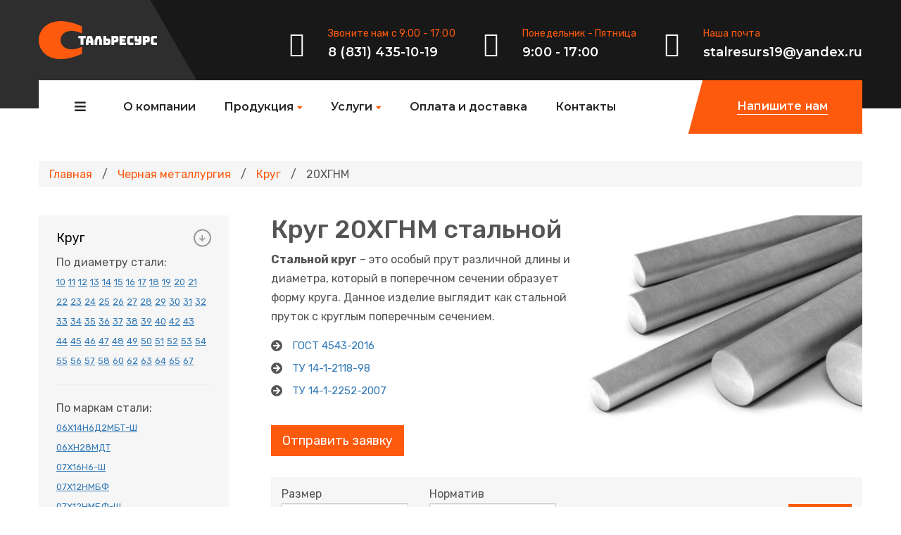

--- FILE ---
content_type: text/html; charset=UTF-8
request_url: https://stalresurs.com/chernaya-metallurgiya/krug/20hgnm
body_size: 19074
content:
	

<!DOCTYPE html>
<html lang="en">
<head>
	<meta charset="UTF-8" />
	<title>Круг 20ХГНМ стальной: купить, цена от производителей России</title>
	<meta name="description" content="Купить круг 20ХГНМ стальной по цене от производителей России. Продажа проката из стали оптом и в розницу с металлургических производств - доставка по РФ и СНГ от компании Стальресурс." />
	<meta name="keywords" content= "круг 20хгнм стальной россия" />
	<meta name="viewport" content="width=device-width, initial-scale=1">
	<link href="https://fonts.googleapis.com/css?family=Montserrat&display=swap" rel="stylesheet">
	<link rel="icon" type="image/png" href="/img/favicon/favicon.png"> 
	<meta name="msapplication-TileColor" content="#ffffff">
	<meta name="theme-color" content="#ffffff">
	<link href="/plugins/revolution/css/settings.css" rel="stylesheet">
	<link href="/plugins/revolution/css/layers.css" rel="stylesheet">
	<link href="/plugins/revolution/css/navigation.css" rel="stylesheet">
	<link rel="stylesheet" href="/css/style.css">
	<link rel="stylesheet" href="/css/responsive.css">
	<!-- Yandex.Metrika counter -->
	<script type="text/javascript" >
	   (function(m,e,t,r,i,k,a){m[i]=m[i]||function(){(m[i].a=m[i].a||[]).push(arguments)};
	   m[i].l=1*new Date();k=e.createElement(t),a=e.getElementsByTagName(t)[0],k.async=1,k.src=r,a.parentNode.insertBefore(k,a)})
	   (window, document, "script", "https://mc.yandex.ru/metrika/tag.js", "ym");

	   ym(69523996, "init", {
			clickmap:true,
			trackLinks:true,
			accurateTrackBounce:true,
			webvisor:true,
			ecommerce:"dataLayer"
	   });
	</script>
	<noscript><div><img src="https://mc.yandex.ru/watch/69523996" style="position:absolute; left:-9999px;" alt="" /></div></noscript>
	<!-- /Yandex.Metrika counter -->
</head>
<body class="_active-preloader-ovh">
<div class="preloader"><div class="spinner"></div></div>
<div class="page-wrapper">
	<div class="header-top home-one clearfix">
		<div class="container">
			<div class="logo pull-left">
				<a href="/"><img src="/img/logo1-1.png" alt="Awesome Image"/></a>
			</div>
			<div class="header-right-info pull-right">
				<div class="single-header-right-info">
					<div class="icon-box">
						<i class="industrio-icon-phone-call"></i>
					</div>
					<div class="text-box">
						<p>Звоните нам с 9:00 - 17:00</p>
						<span style="font-family: 'Montserrat'; font-weight: 600; letter-spacing: .01em; color: #ffffff; font-size: 18px;">8 (831) 435-10-19</span>
					</div>
				</div>
				<div class="single-header-right-info">
					<div class="icon-box">
						<i class="industrio-icon-clock"></i>
					</div>
					<div class="text-box">
						<p>Понедельник - Пятница</p>
						<span style="font-family: 'Montserrat'; font-weight: 600; letter-spacing: .01em; color: #ffffff; font-size: 18px;">9:00 - 17:00</span>
					</div>
				</div>
				<div class="single-header-right-info">
					<div class="icon-box">
						<i class="industrio-icon-envelope"></i>
					</div>
					<div class="text-box">
						<p>Наша почта</p>
						<span style="font-family: 'Montserrat'; font-weight: 600; letter-spacing: .01em; color: #ffffff; font-size: 18px;">stalresurs19@yandex.ru</span>
					</div>
				</div>
			</div>
		</div>
	</div>

	<header class="header header-home-one clearfix">
		<nav class="navbar navbar-default header-navigation stricky clearfix">
			<div class="container clearfix">
				<div class="navbar-header">
					<button class="side-nav-toggler side-nav-opener"><i class="fa fa-bars"></i></button>
				</div>

				<div class="collapse navbar-collapse main-navigation mainmenu " id="main-nav-bar">
					
					<ul class="nav navbar-nav navigation-box">
						<li>
							<a href="/o-kompanii">О компании</a>
						</li>
						<li> 
							<a>Продукция</a> 
							<ul class="sub-menu">
								<li><a href="/promyshlennye-nozhi">Промышленные ножи</a></li>
								<li><a href="/zamok-dlya-opalubki">Замок для опалубки</a></li>
								<li><a href="/traktornye-zapchasti">Тракторные запчасти</a></li> 
								<li> <a href="/chernaya-metallurgiya">Черная металлургия</a> </li>
							</ul>
						</li>
						<li> 
							<a href="/uslugi">Услуги</a> 
							<ul class="sub-menu">
								<li><a href="/uslugi/valcovka-listovogo-metalla">Вальцовка листового<br>металла</a> </li>
								<li><a href="/uslugi/termicheskaya-obrabotka">Термическая обработка<br>металла</a> </li>
								<li><a href="/uslugi/cementaciya">Цементация стали</a> </li>
							</ul>
						</li>
						<li>
							<a href="/oplata-i-dostavka">Оплата и доставка</a>
						</li>
						<li>
							<a href="/kontakty">Контакты</a>
						</li>
					</ul>				
				</div>
				<div class="right-side-box">
					<a class="rqa-btn" style="cursor:pointer;" onClick="$('html, body').animate({scrollTop: $('#id_send_message').offset().top-100}, 500);"><span class="inner" style="margin-left:10px; margin-right:10px;">Напишите нам</span></a>  
				</div>
			</div>
		</nav>   
	</header>


	<section class="service-page service-details-page" style="padding-top:0px;">
        <div class="container">
		
			<div style="width:100%; padding:5px 15px; background:#F6F6F6; margin-bottom:40px;">
				<a href="/" style="margin:0px; padding:0px; color:#FE5A0E;">Главная</a> <span style="margin:0px 10px 0px 10px; padding:0px;">/</span> <a href="/chernaya-metallurgiya" style="margin:0px; padding:0px; color:#FE5A0E;">Черная металлургия</a> <span style="margin:0px 10px 0px 10px; padding:0px;">/</span> <a href="/chernaya-metallurgiya/krug" style="margin:0px; padding:0px; color:#FE5A0E;">Круг</a> <span style="margin:0px 10px 0px 10px; padding:0px;">/</span> <span style="margin:0px; padding:0px;">20ХГНМ</span>
			</div>
		
            <div class="row">
                <div class="col-md-3 col-sm-12 col-xs-12">
                    <div class="sidebar">
                        <div class="faq-style-one">
                            <div class="accrodion-grp faq-accrodion" data-grp-name="faq-accrodion">
								<div class="accrodion active">
									<div class="accrodion-title" aria-expanded="true">
										<a href="/chernaya-metallurgiya/krug" style="position:absolute; font-size:18px; color:#000; margin-top:-13px; z-index:10;">Круг</a> 
										<span style="padding:15px; margin-top:-15px;"></span>
									</div>
									<div class="accrodion-content" style="display:none;">
										<div class="inner">
											<p>По диаметру стали:</p>
											<div style="height:140px; overflow-y:scroll; padding-right:5px;">
												<a href="/chernaya-metallurgiya/krug/10-mm" style="font-size:13px; text-decoration:underline;">10</a> <a href="/chernaya-metallurgiya/krug/11-mm" style="font-size:13px; text-decoration:underline;">11</a> <a href="/chernaya-metallurgiya/krug/12-mm" style="font-size:13px; text-decoration:underline;">12</a> <a href="/chernaya-metallurgiya/krug/13-mm" style="font-size:13px; text-decoration:underline;">13</a> <a href="/chernaya-metallurgiya/krug/14-mm" style="font-size:13px; text-decoration:underline;">14</a> <a href="/chernaya-metallurgiya/krug/15-mm" style="font-size:13px; text-decoration:underline;">15</a> <a href="/chernaya-metallurgiya/krug/16-mm" style="font-size:13px; text-decoration:underline;">16</a> <a href="/chernaya-metallurgiya/krug/17-mm" style="font-size:13px; text-decoration:underline;">17</a> <a href="/chernaya-metallurgiya/krug/18-mm" style="font-size:13px; text-decoration:underline;">18</a> <a href="/chernaya-metallurgiya/krug/19-mm" style="font-size:13px; text-decoration:underline;">19</a> <a href="/chernaya-metallurgiya/krug/20-mm" style="font-size:13px; text-decoration:underline;">20</a> <a href="/chernaya-metallurgiya/krug/21-mm" style="font-size:13px; text-decoration:underline;">21</a> <a href="/chernaya-metallurgiya/krug/22-mm" style="font-size:13px; text-decoration:underline;">22</a> <a href="/chernaya-metallurgiya/krug/23-mm" style="font-size:13px; text-decoration:underline;">23</a> <a href="/chernaya-metallurgiya/krug/24-mm" style="font-size:13px; text-decoration:underline;">24</a> <a href="/chernaya-metallurgiya/krug/25-mm" style="font-size:13px; text-decoration:underline;">25</a> <a href="/chernaya-metallurgiya/krug/26-mm" style="font-size:13px; text-decoration:underline;">26</a> <a href="/chernaya-metallurgiya/krug/27-mm" style="font-size:13px; text-decoration:underline;">27</a> <a href="/chernaya-metallurgiya/krug/28-mm" style="font-size:13px; text-decoration:underline;">28</a> <a href="/chernaya-metallurgiya/krug/29-mm" style="font-size:13px; text-decoration:underline;">29</a> <a href="/chernaya-metallurgiya/krug/30-mm" style="font-size:13px; text-decoration:underline;">30</a> <a href="/chernaya-metallurgiya/krug/31-mm" style="font-size:13px; text-decoration:underline;">31</a> <a href="/chernaya-metallurgiya/krug/32-mm" style="font-size:13px; text-decoration:underline;">32</a> <a href="/chernaya-metallurgiya/krug/33-mm" style="font-size:13px; text-decoration:underline;">33</a> <a href="/chernaya-metallurgiya/krug/34-mm" style="font-size:13px; text-decoration:underline;">34</a> <a href="/chernaya-metallurgiya/krug/35-mm" style="font-size:13px; text-decoration:underline;">35</a> <a href="/chernaya-metallurgiya/krug/36-mm" style="font-size:13px; text-decoration:underline;">36</a> <a href="/chernaya-metallurgiya/krug/37-mm" style="font-size:13px; text-decoration:underline;">37</a> <a href="/chernaya-metallurgiya/krug/38-mm" style="font-size:13px; text-decoration:underline;">38</a> <a href="/chernaya-metallurgiya/krug/39-mm" style="font-size:13px; text-decoration:underline;">39</a> <a href="/chernaya-metallurgiya/krug/40-mm" style="font-size:13px; text-decoration:underline;">40</a> <a href="/chernaya-metallurgiya/krug/42-mm" style="font-size:13px; text-decoration:underline;">42</a> <a href="/chernaya-metallurgiya/krug/43-mm" style="font-size:13px; text-decoration:underline;">43</a> <a href="/chernaya-metallurgiya/krug/44-mm" style="font-size:13px; text-decoration:underline;">44</a> <a href="/chernaya-metallurgiya/krug/45-mm" style="font-size:13px; text-decoration:underline;">45</a> <a href="/chernaya-metallurgiya/krug/46-mm" style="font-size:13px; text-decoration:underline;">46</a> <a href="/chernaya-metallurgiya/krug/47-mm" style="font-size:13px; text-decoration:underline;">47</a> <a href="/chernaya-metallurgiya/krug/48-mm" style="font-size:13px; text-decoration:underline;">48</a> <a href="/chernaya-metallurgiya/krug/49-mm" style="font-size:13px; text-decoration:underline;">49</a> <a href="/chernaya-metallurgiya/krug/50-mm" style="font-size:13px; text-decoration:underline;">50</a> <a href="/chernaya-metallurgiya/krug/51-mm" style="font-size:13px; text-decoration:underline;">51</a> <a href="/chernaya-metallurgiya/krug/52-mm" style="font-size:13px; text-decoration:underline;">52</a> <a href="/chernaya-metallurgiya/krug/53-mm" style="font-size:13px; text-decoration:underline;">53</a> <a href="/chernaya-metallurgiya/krug/54-mm" style="font-size:13px; text-decoration:underline;">54</a> <a href="/chernaya-metallurgiya/krug/55-mm" style="font-size:13px; text-decoration:underline;">55</a> <a href="/chernaya-metallurgiya/krug/56-mm" style="font-size:13px; text-decoration:underline;">56</a> <a href="/chernaya-metallurgiya/krug/57-mm" style="font-size:13px; text-decoration:underline;">57</a> <a href="/chernaya-metallurgiya/krug/58-mm" style="font-size:13px; text-decoration:underline;">58</a> <a href="/chernaya-metallurgiya/krug/60-mm" style="font-size:13px; text-decoration:underline;">60</a> <a href="/chernaya-metallurgiya/krug/62-mm" style="font-size:13px; text-decoration:underline;">62</a> <a href="/chernaya-metallurgiya/krug/63-mm" style="font-size:13px; text-decoration:underline;">63</a> <a href="/chernaya-metallurgiya/krug/64-mm" style="font-size:13px; text-decoration:underline;">64</a> <a href="/chernaya-metallurgiya/krug/65-mm" style="font-size:13px; text-decoration:underline;">65</a> <a href="/chernaya-metallurgiya/krug/67-mm" style="font-size:13px; text-decoration:underline;">67</a> <a href="/chernaya-metallurgiya/krug/68-mm" style="font-size:13px; text-decoration:underline;">68</a> <a href="/chernaya-metallurgiya/krug/70-mm" style="font-size:13px; text-decoration:underline;">70</a> <a href="/chernaya-metallurgiya/krug/71-mm" style="font-size:13px; text-decoration:underline;">71</a> <a href="/chernaya-metallurgiya/krug/72-mm" style="font-size:13px; text-decoration:underline;">72</a> <a href="/chernaya-metallurgiya/krug/73-mm" style="font-size:13px; text-decoration:underline;">73</a> <a href="/chernaya-metallurgiya/krug/75-mm" style="font-size:13px; text-decoration:underline;">75</a> <a href="/chernaya-metallurgiya/krug/77-mm" style="font-size:13px; text-decoration:underline;">77</a> <a href="/chernaya-metallurgiya/krug/78-mm" style="font-size:13px; text-decoration:underline;">78</a> <a href="/chernaya-metallurgiya/krug/80-mm" style="font-size:13px; text-decoration:underline;">80</a> <a href="/chernaya-metallurgiya/krug/82-mm" style="font-size:13px; text-decoration:underline;">82</a> <a href="/chernaya-metallurgiya/krug/83-mm" style="font-size:13px; text-decoration:underline;">83</a> <a href="/chernaya-metallurgiya/krug/85-mm" style="font-size:13px; text-decoration:underline;">85</a> <a href="/chernaya-metallurgiya/krug/90-mm" style="font-size:13px; text-decoration:underline;">90</a> <a href="/chernaya-metallurgiya/krug/95-mm" style="font-size:13px; text-decoration:underline;">95</a> <a href="/chernaya-metallurgiya/krug/100-mm" style="font-size:13px; text-decoration:underline;">100</a> <a href="/chernaya-metallurgiya/krug/105-mm" style="font-size:13px; text-decoration:underline;">105</a> <a href="/chernaya-metallurgiya/krug/110-mm" style="font-size:13px; text-decoration:underline;">110</a> <a href="/chernaya-metallurgiya/krug/115-mm" style="font-size:13px; text-decoration:underline;">115</a> <a href="/chernaya-metallurgiya/krug/120-mm" style="font-size:13px; text-decoration:underline;">120</a> <a href="/chernaya-metallurgiya/krug/125-mm" style="font-size:13px; text-decoration:underline;">125</a> <a href="/chernaya-metallurgiya/krug/130-mm" style="font-size:13px; text-decoration:underline;">130</a> <a href="/chernaya-metallurgiya/krug/132-mm" style="font-size:13px; text-decoration:underline;">132</a> <a href="/chernaya-metallurgiya/krug/135-mm" style="font-size:13px; text-decoration:underline;">135</a> <a href="/chernaya-metallurgiya/krug/140-mm" style="font-size:13px; text-decoration:underline;">140</a> <a href="/chernaya-metallurgiya/krug/145-mm" style="font-size:13px; text-decoration:underline;">145</a> <a href="/chernaya-metallurgiya/krug/150-mm" style="font-size:13px; text-decoration:underline;">150</a> <a href="/chernaya-metallurgiya/krug/155-mm" style="font-size:13px; text-decoration:underline;">155</a> <a href="/chernaya-metallurgiya/krug/160-mm" style="font-size:13px; text-decoration:underline;">160</a> <a href="/chernaya-metallurgiya/krug/165-mm" style="font-size:13px; text-decoration:underline;">165</a> <a href="/chernaya-metallurgiya/krug/170-mm" style="font-size:13px; text-decoration:underline;">170</a> <a href="/chernaya-metallurgiya/krug/172-mm" style="font-size:13px; text-decoration:underline;">172</a> <a href="/chernaya-metallurgiya/krug/175-mm" style="font-size:13px; text-decoration:underline;">175</a> <a href="/chernaya-metallurgiya/krug/180-mm" style="font-size:13px; text-decoration:underline;">180</a> <a href="/chernaya-metallurgiya/krug/185-mm" style="font-size:13px; text-decoration:underline;">185</a> <a href="/chernaya-metallurgiya/krug/190-mm" style="font-size:13px; text-decoration:underline;">190</a> <a href="/chernaya-metallurgiya/krug/195-mm" style="font-size:13px; text-decoration:underline;">195</a> <a href="/chernaya-metallurgiya/krug/200-mm" style="font-size:13px; text-decoration:underline;">200</a> <a href="/chernaya-metallurgiya/krug/205-mm" style="font-size:13px; text-decoration:underline;">205</a> <a href="/chernaya-metallurgiya/krug/210-mm" style="font-size:13px; text-decoration:underline;">210</a> <a href="/chernaya-metallurgiya/krug/215-mm" style="font-size:13px; text-decoration:underline;">215</a> <a href="/chernaya-metallurgiya/krug/220-mm" style="font-size:13px; text-decoration:underline;">220</a> <a href="/chernaya-metallurgiya/krug/225-mm" style="font-size:13px; text-decoration:underline;">225</a> <a href="/chernaya-metallurgiya/krug/230-mm" style="font-size:13px; text-decoration:underline;">230</a> <a href="/chernaya-metallurgiya/krug/235-mm" style="font-size:13px; text-decoration:underline;">235</a> <a href="/chernaya-metallurgiya/krug/240-mm" style="font-size:13px; text-decoration:underline;">240</a> <a href="/chernaya-metallurgiya/krug/245-mm" style="font-size:13px; text-decoration:underline;">245</a> <a href="/chernaya-metallurgiya/krug/250-mm" style="font-size:13px; text-decoration:underline;">250</a> <a href="/chernaya-metallurgiya/krug/255-mm" style="font-size:13px; text-decoration:underline;">255</a> <a href="/chernaya-metallurgiya/krug/260-mm" style="font-size:13px; text-decoration:underline;">260</a> <a href="/chernaya-metallurgiya/krug/265-mm" style="font-size:13px; text-decoration:underline;">265</a> <a href="/chernaya-metallurgiya/krug/270-mm" style="font-size:13px; text-decoration:underline;">270</a> <a href="/chernaya-metallurgiya/krug/275-mm" style="font-size:13px; text-decoration:underline;">275</a> <a href="/chernaya-metallurgiya/krug/280-mm" style="font-size:13px; text-decoration:underline;">280</a> <a href="/chernaya-metallurgiya/krug/290-mm" style="font-size:13px; text-decoration:underline;">290</a> <a href="/chernaya-metallurgiya/krug/300-mm" style="font-size:13px; text-decoration:underline;">300</a> <a href="/chernaya-metallurgiya/krug/310-mm" style="font-size:13px; text-decoration:underline;">310</a> <a href="/chernaya-metallurgiya/krug/320-mm" style="font-size:13px; text-decoration:underline;">320</a> <a href="/chernaya-metallurgiya/krug/330-mm" style="font-size:13px; text-decoration:underline;">330</a> <a href="/chernaya-metallurgiya/krug/340-mm" style="font-size:13px; text-decoration:underline;">340</a> 											</div>
											<hr>
											<p>По маркам стали:</p>
											<div style="height:140px; overflow-y:scroll; padding-right:5px;">
												<a href="/chernaya-metallurgiya/krug/06h14n6d2mbt-sh" style="font-size:13px; text-decoration:underline;">06Х14Н6Д2МБТ-Ш</a><br> <a href="/chernaya-metallurgiya/krug/06hn28mdt" style="font-size:13px; text-decoration:underline;">06ХН28МДТ</a><br> <a href="/chernaya-metallurgiya/krug/07X16H6-sh" style="font-size:13px; text-decoration:underline;">07X16H6-Ш</a><br> <a href="/chernaya-metallurgiya/krug/07h12nmbf" style="font-size:13px; text-decoration:underline;">07Х12НМБФ</a><br> <a href="/chernaya-metallurgiya/krug/07h12nmbf-sh" style="font-size:13px; text-decoration:underline;">07Х12НМБФ-Ш</a><br> <a href="/chernaya-metallurgiya/krug/07h16n6" style="font-size:13px; text-decoration:underline;">07Х16Н6</a><br> <a href="/chernaya-metallurgiya/krug/07h3gnmyua" style="font-size:13px; text-decoration:underline;">07Х3ГНМЮА</a><br> <a href="/chernaya-metallurgiya/krug/08X17H6T" style="font-size:13px; text-decoration:underline;">08X17H6T</a><br> <a href="/chernaya-metallurgiya/krug/08X22H6T" style="font-size:13px; text-decoration:underline;">08X22H6T</a><br> <a href="/chernaya-metallurgiya/krug/08h13" style="font-size:13px; text-decoration:underline;">08Х13</a><br> <a href="/chernaya-metallurgiya/krug/08h14mf" style="font-size:13px; text-decoration:underline;">08Х14МФ</a><br> <a href="/chernaya-metallurgiya/krug/08h14mf-sh" style="font-size:13px; text-decoration:underline;">08Х14МФ-Ш</a><br> <a href="/chernaya-metallurgiya/krug/08h17n13m2t" style="font-size:13px; text-decoration:underline;">08Х17Н13М2Т</a><br> <a href="/chernaya-metallurgiya/krug/08h17n6t" style="font-size:13px; text-decoration:underline;">08Х17Н6Т</a><br> <a href="/chernaya-metallurgiya/krug/08h18n10t" style="font-size:13px; text-decoration:underline;">08Х18Н10Т</a><br> <a href="/chernaya-metallurgiya/krug/09g2d" style="font-size:13px; text-decoration:underline;">09Г2Д</a><br> <a href="/chernaya-metallurgiya/krug/09g2s" style="font-size:13px; text-decoration:underline;">09Г2С</a><br> <a href="/chernaya-metallurgiya/krug/09g2sd" style="font-size:13px; text-decoration:underline;">09Г2СД</a><br> <a href="/chernaya-metallurgiya/krug/0hn1m" style="font-size:13px; text-decoration:underline;">0ХН1М</a><br> <a href="/chernaya-metallurgiya/krug/0hn3mfa" style="font-size:13px; text-decoration:underline;">0ХН3МФА</a><br> <a href="/chernaya-metallurgiya/krug/10g2" style="font-size:13px; text-decoration:underline;">10Г2</a><br> <a href="/chernaya-metallurgiya/krug/10g2s1" style="font-size:13px; text-decoration:underline;">10Г2С1</a><br> <a href="/chernaya-metallurgiya/krug/10h17n13m2t" style="font-size:13px; text-decoration:underline;">10Х17Н13М2Т</a><br> <a href="/chernaya-metallurgiya/krug/10h17n13m3t" style="font-size:13px; text-decoration:underline;">10Х17Н13М3Т</a><br> <a href="/chernaya-metallurgiya/krug/10h23n18" style="font-size:13px; text-decoration:underline;">10Х23Н18</a><br> <a href="/chernaya-metallurgiya/krug/10hsnd" style="font-size:13px; text-decoration:underline;">10ХСНД</a><br> <a href="/chernaya-metallurgiya/krug/11h11n2v2mf" style="font-size:13px; text-decoration:underline;">11Х11Н2В2МФ</a><br> <a href="/chernaya-metallurgiya/krug/11h4v2mf3s2" style="font-size:13px; text-decoration:underline;">11Х4В2МФ3С2</a><br> <a href="/chernaya-metallurgiya/krug/11yua" style="font-size:13px; text-decoration:underline;">11ЮА</a><br> <a href="/chernaya-metallurgiya/krug/12gs" style="font-size:13px; text-decoration:underline;">12ГС</a><br> <a href="/chernaya-metallurgiya/krug/12mh" style="font-size:13px; text-decoration:underline;">12МХ</a><br> <a href="/chernaya-metallurgiya/krug/12h13" style="font-size:13px; text-decoration:underline;">12Х13</a><br> <a href="/chernaya-metallurgiya/krug/12h18n10t" style="font-size:13px; text-decoration:underline;">12Х18Н10Т</a><br> <a href="/chernaya-metallurgiya/krug/12h18n9" style="font-size:13px; text-decoration:underline;">12Х18Н9</a><br> <a href="/chernaya-metallurgiya/krug/12h1mf" style="font-size:13px; text-decoration:underline;">12Х1МФ</a><br> <a href="/chernaya-metallurgiya/krug/12h2n4a" style="font-size:13px; text-decoration:underline;">12Х2Н4А</a><br> <a href="/chernaya-metallurgiya/krug/12h2nvfa" style="font-size:13px; text-decoration:underline;">12Х2НВФА</a><br> <a href="/chernaya-metallurgiya/krug/12hn" style="font-size:13px; text-decoration:underline;">12ХН</a><br> <a href="/chernaya-metallurgiya/krug/12hn2" style="font-size:13px; text-decoration:underline;">12ХН2</a><br> <a href="/chernaya-metallurgiya/krug/12hn3a" style="font-size:13px; text-decoration:underline;">12ХН3А</a><br> <a href="/chernaya-metallurgiya/krug/12hn3a-sh" style="font-size:13px; text-decoration:underline;">12ХН3А-Ш</a><br> <a href="/chernaya-metallurgiya/krug/13h11n2v2mf" style="font-size:13px; text-decoration:underline;">13Х11Н2В2МФ</a><br> <a href="/chernaya-metallurgiya/krug/13h11n2v2mf-sh" style="font-size:13px; text-decoration:underline;">13Х11Н2В2МФ-Ш</a><br> <a href="/chernaya-metallurgiya/krug/13hfa" style="font-size:13px; text-decoration:underline;">13ХФА</a><br> <a href="/chernaya-metallurgiya/krug/14X17H2" style="font-size:13px; text-decoration:underline;">14X17H2</a><br> <a href="/chernaya-metallurgiya/krug/14g2" style="font-size:13px; text-decoration:underline;">14Г2</a><br> <a href="/chernaya-metallurgiya/krug/14hgn" style="font-size:13px; text-decoration:underline;">14ХГН</a><br> <a href="/chernaya-metallurgiya/krug/15X11Mf-sh" style="font-size:13px; text-decoration:underline;">15X11MФ-Ш</a><br> <a href="/chernaya-metallurgiya/krug/15g" style="font-size:13px; text-decoration:underline;">15Г</a><br> <a href="/chernaya-metallurgiya/krug/15fyua" style="font-size:13px; text-decoration:underline;">15ФЮА</a><br> <a href="/chernaya-metallurgiya/krug/15h" style="font-size:13px; text-decoration:underline;">15Х</a><br> <a href="/chernaya-metallurgiya/krug/15h11mf" style="font-size:13px; text-decoration:underline;">15Х11МФ</a><br> <a href="/chernaya-metallurgiya/krug/15h12vnmf" style="font-size:13px; text-decoration:underline;">15Х12ВНМФ</a><br> <a href="/chernaya-metallurgiya/krug/15h12n2mvfab-sh" style="font-size:13px; text-decoration:underline;">15Х12Н2МВФАБ-Ш</a><br> <a href="/chernaya-metallurgiya/krug/15h5m" style="font-size:13px; text-decoration:underline;">15Х5М</a><br> <a href="/chernaya-metallurgiya/krug/15ha" style="font-size:13px; text-decoration:underline;">15ХА</a><br> <a href="/chernaya-metallurgiya/krug/15hgn2ta" style="font-size:13px; text-decoration:underline;">15ХГН2ТА</a><br> <a href="/chernaya-metallurgiya/krug/15hgnm" style="font-size:13px; text-decoration:underline;">15ХГНМ</a><br> <a href="/chernaya-metallurgiya/krug/15hm" style="font-size:13px; text-decoration:underline;">15ХМ</a><br> <a href="/chernaya-metallurgiya/krug/15hr" style="font-size:13px; text-decoration:underline;">15ХР</a><br> <a href="/chernaya-metallurgiya/krug/15hsnd" style="font-size:13px; text-decoration:underline;">15ХСНД</a><br> <a href="/chernaya-metallurgiya/krug/15hf" style="font-size:13px; text-decoration:underline;">15ХФ</a><br> <a href="/chernaya-metallurgiya/krug/15hfa" style="font-size:13px; text-decoration:underline;">15ХФА</a><br> <a href="/chernaya-metallurgiya/krug/16gs" style="font-size:13px; text-decoration:underline;">16ГС</a><br> <a href="/chernaya-metallurgiya/krug/16h11n2v2mf" style="font-size:13px; text-decoration:underline;">16Х11Н2В2МФ</a><br> <a href="/chernaya-metallurgiya/krug/17g1s" style="font-size:13px; text-decoration:underline;">17Г1С</a><br> <a href="/chernaya-metallurgiya/krug/17gs" style="font-size:13px; text-decoration:underline;">17ГС</a><br> <a href="/chernaya-metallurgiya/krug/17hg" style="font-size:13px; text-decoration:underline;">17ХГ</a><br> <a href="/chernaya-metallurgiya/krug/18h11mnfb" style="font-size:13px; text-decoration:underline;">18Х11МНФБ</a><br> <a href="/chernaya-metallurgiya/krug/18h2n4va-sh" style="font-size:13px; text-decoration:underline;">18Х2Н4ВА-Ш</a><br> <a href="/chernaya-metallurgiya/krug/18h2n4ma" style="font-size:13px; text-decoration:underline;">18Х2Н4МА</a><br> <a href="/chernaya-metallurgiya/krug/18hg" style="font-size:13px; text-decoration:underline;">18ХГ</a><br> <a href="/chernaya-metallurgiya/krug/18hgr" style="font-size:13px; text-decoration:underline;">18ХГР</a><br> <a href="/chernaya-metallurgiya/krug/18hgt" style="font-size:13px; text-decoration:underline;">18ХГТ</a><br> <a href="/chernaya-metallurgiya/krug/19hgn" style="font-size:13px; text-decoration:underline;">19ХГН</a><br> <a href="/chernaya-metallurgiya/krug/20g" style="font-size:13px; text-decoration:underline;">20Г</a><br> <a href="/chernaya-metallurgiya/krug/20gs" style="font-size:13px; text-decoration:underline;">20ГС</a><br> <a href="/chernaya-metallurgiya/krug/20h" style="font-size:13px; text-decoration:underline;">20Х</a><br> <a href="/chernaya-metallurgiya/krug/20h13" style="font-size:13px; text-decoration:underline;">20Х13</a><br> <a href="/chernaya-metallurgiya/krug/20h23n13" style="font-size:13px; text-decoration:underline;">20Х23Н13</a><br> <a href="/chernaya-metallurgiya/krug/20h23n18" style="font-size:13px; text-decoration:underline;">20Х23Н18</a><br> <a href="/chernaya-metallurgiya/krug/20h25n20s2" style="font-size:13px; text-decoration:underline;">20Х25Н20С2</a><br> <a href="/chernaya-metallurgiya/krug/20h2n4a" style="font-size:13px; text-decoration:underline;">20Х2Н4А</a><br> <a href="/chernaya-metallurgiya/krug/20h2n4a-sh" style="font-size:13px; text-decoration:underline;">20Х2Н4А-Ш</a><br> <a href="/chernaya-metallurgiya/krug/20h3mvf" style="font-size:13px; text-decoration:underline;">20Х3МВФ</a><br> <a href="/chernaya-metallurgiya/krug/20hgnm" style="font-size:13px; text-decoration:underline;">20ХГНМ</a><br> <a href="/chernaya-metallurgiya/krug/20hgnmta" style="font-size:13px; text-decoration:underline;">20ХГНМТА</a><br> <a href="/chernaya-metallurgiya/krug/20hgnr" style="font-size:13px; text-decoration:underline;">20ХГНР</a><br> <a href="/chernaya-metallurgiya/krug/20hgntr" style="font-size:13px; text-decoration:underline;">20ХГНТР</a><br> <a href="/chernaya-metallurgiya/krug/20hgr" style="font-size:13px; text-decoration:underline;">20ХГР</a><br> <a href="/chernaya-metallurgiya/krug/20hgsa" style="font-size:13px; text-decoration:underline;">20ХГСА</a><br> <a href="/chernaya-metallurgiya/krug/20hm" style="font-size:13px; text-decoration:underline;">20ХМ</a><br> <a href="/chernaya-metallurgiya/krug/20hn" style="font-size:13px; text-decoration:underline;">20ХН</a><br> <a href="/chernaya-metallurgiya/krug/20hn2m" style="font-size:13px; text-decoration:underline;">20ХН2М</a><br> <a href="/chernaya-metallurgiya/krug/20hn3a" style="font-size:13px; text-decoration:underline;">20ХН3А</a><br> <a href="/chernaya-metallurgiya/krug/20hn3a-sh" style="font-size:13px; text-decoration:underline;">20ХН3А-Ш</a><br> <a href="/chernaya-metallurgiya/krug/20hn4fa" style="font-size:13px; text-decoration:underline;">20ХН4ФА</a><br> <a href="/chernaya-metallurgiya/krug/20hnr" style="font-size:13px; text-decoration:underline;">20ХНР</a><br> <a href="/chernaya-metallurgiya/krug/22hnm" style="font-size:13px; text-decoration:underline;">22ХНМ</a><br> <a href="/chernaya-metallurgiya/krug/23hn2m" style="font-size:13px; text-decoration:underline;">23ХН2М</a><br> <a href="/chernaya-metallurgiya/krug/25g" style="font-size:13px; text-decoration:underline;">25Г</a><br> <a href="/chernaya-metallurgiya/krug/25h1m1f" style="font-size:13px; text-decoration:underline;">25Х1М1Ф</a><br> <a href="/chernaya-metallurgiya/krug/25h1mf" style="font-size:13px; text-decoration:underline;">25Х1МФ</a><br> <a href="/chernaya-metallurgiya/krug/25h2gnta" style="font-size:13px; text-decoration:underline;">25Х2ГНТА</a><br> <a href="/chernaya-metallurgiya/krug/25hgm" style="font-size:13px; text-decoration:underline;">25ХГМ</a><br> <a href="/chernaya-metallurgiya/krug/25hgnmt" style="font-size:13px; text-decoration:underline;">25ХГНМТ</a><br> <a href="/chernaya-metallurgiya/krug/25hgnmta" style="font-size:13px; text-decoration:underline;">25ХГНМТА</a><br> <a href="/chernaya-metallurgiya/krug/25hgsa" style="font-size:13px; text-decoration:underline;">25ХГСА</a><br> <a href="/chernaya-metallurgiya/krug/25hgsa-sh" style="font-size:13px; text-decoration:underline;">25ХГСА-Ш</a><br> <a href="/chernaya-metallurgiya/krug/25hgt" style="font-size:13px; text-decoration:underline;">25ХГТ</a><br> <a href="/chernaya-metallurgiya/krug/25hn3" style="font-size:13px; text-decoration:underline;">25ХН3</a><br> <a href="/chernaya-metallurgiya/krug/27hgr" style="font-size:13px; text-decoration:underline;">27ХГР</a><br> <a href="/chernaya-metallurgiya/krug/30g" style="font-size:13px; text-decoration:underline;">30Г</a><br> <a href="/chernaya-metallurgiya/krug/30g2" style="font-size:13px; text-decoration:underline;">30Г2</a><br> <a href="/chernaya-metallurgiya/krug/30h" style="font-size:13px; text-decoration:underline;">30Х</a><br> <a href="/chernaya-metallurgiya/krug/30h13" style="font-size:13px; text-decoration:underline;">30Х13</a><br> <a href="/chernaya-metallurgiya/krug/30h3mf" style="font-size:13px; text-decoration:underline;">30Х3МФ</a><br> <a href="/chernaya-metallurgiya/krug/30h3mfa" style="font-size:13px; text-decoration:underline;">30Х3МФА</a><br> <a href="/chernaya-metallurgiya/krug/30ha" style="font-size:13px; text-decoration:underline;">30ХА</a><br> <a href="/chernaya-metallurgiya/krug/30hgs" style="font-size:13px; text-decoration:underline;">30ХГС</a><br> <a href="/chernaya-metallurgiya/krug/30hgsa" style="font-size:13px; text-decoration:underline;">30ХГСА</a><br> <a href="/chernaya-metallurgiya/krug/30hgsa-sh" style="font-size:13px; text-decoration:underline;">30ХГСА-Ш</a><br> <a href="/chernaya-metallurgiya/krug/30hgsn2a" style="font-size:13px; text-decoration:underline;">30ХГСН2А</a><br> <a href="/chernaya-metallurgiya/krug/30hgt" style="font-size:13px; text-decoration:underline;">30ХГТ</a><br> <a href="/chernaya-metallurgiya/krug/30hm" style="font-size:13px; text-decoration:underline;">30ХМ</a><br> <a href="/chernaya-metallurgiya/krug/30hma" style="font-size:13px; text-decoration:underline;">30ХМА</a><br> <a href="/chernaya-metallurgiya/krug/30hma-sh" style="font-size:13px; text-decoration:underline;">30ХМА-Ш</a><br> <a href="/chernaya-metallurgiya/krug/30hn2ma" style="font-size:13px; text-decoration:underline;">30ХН2МА</a><br> <a href="/chernaya-metallurgiya/krug/30hn2mfa" style="font-size:13px; text-decoration:underline;">30ХН2МФА</a><br> <a href="/chernaya-metallurgiya/krug/30hn3a" style="font-size:13px; text-decoration:underline;">30ХН3А</a><br> <a href="/chernaya-metallurgiya/krug/30hra" style="font-size:13px; text-decoration:underline;">30ХРА</a><br> <a href="/chernaya-metallurgiya/krug/33h" style="font-size:13px; text-decoration:underline;">33Х</a><br> <a href="/chernaya-metallurgiya/krug/33hs" style="font-size:13px; text-decoration:underline;">33ХС</a><br> <a href="/chernaya-metallurgiya/krug/35g" style="font-size:13px; text-decoration:underline;">35Г</a><br> <a href="/chernaya-metallurgiya/krug/35g2" style="font-size:13px; text-decoration:underline;">35Г2</a><br> <a href="/chernaya-metallurgiya/krug/35gs" style="font-size:13px; text-decoration:underline;">35ГС</a><br> <a href="/chernaya-metallurgiya/krug/35h" style="font-size:13px; text-decoration:underline;">35Х</a><br> <a href="/chernaya-metallurgiya/krug/35ha" style="font-size:13px; text-decoration:underline;">35ХА</a><br> <a href="/chernaya-metallurgiya/krug/35hgsa" style="font-size:13px; text-decoration:underline;">35ХГСА</a><br> <a href="/chernaya-metallurgiya/krug/35hm" style="font-size:13px; text-decoration:underline;">35ХМ</a><br> <a href="/chernaya-metallurgiya/krug/35hma" style="font-size:13px; text-decoration:underline;">35ХМА</a><br> <a href="/chernaya-metallurgiya/krug/36h2n2mfa" style="font-size:13px; text-decoration:underline;">36Х2Н2МФА</a><br> <a href="/chernaya-metallurgiya/krug/37h12n8g8mfb" style="font-size:13px; text-decoration:underline;">37Х12Н8Г8МФБ</a><br> <a href="/chernaya-metallurgiya/krug/37hn3a" style="font-size:13px; text-decoration:underline;">37ХН3А</a><br> <a href="/chernaya-metallurgiya/krug/38h2myua" style="font-size:13px; text-decoration:underline;">38Х2МЮА</a><br> <a href="/chernaya-metallurgiya/krug/38h2myua-sh" style="font-size:13px; text-decoration:underline;">38Х2МЮА-Ш</a><br> <a href="/chernaya-metallurgiya/krug/38h2n2ma" style="font-size:13px; text-decoration:underline;">38Х2Н2МА</a><br> <a href="/chernaya-metallurgiya/krug/38ha" style="font-size:13px; text-decoration:underline;">38ХА</a><br> <a href="/chernaya-metallurgiya/krug/38hgm" style="font-size:13px; text-decoration:underline;">38ХГМ</a><br> <a href="/chernaya-metallurgiya/krug/38hgn" style="font-size:13px; text-decoration:underline;">38ХГН</a><br> <a href="/chernaya-metallurgiya/krug/38hgsa" style="font-size:13px; text-decoration:underline;">38ХГСА</a><br> <a href="/chernaya-metallurgiya/krug/38hm" style="font-size:13px; text-decoration:underline;">38ХМ</a><br> <a href="/chernaya-metallurgiya/krug/38hma" style="font-size:13px; text-decoration:underline;">38ХМА</a><br> <a href="/chernaya-metallurgiya/krug/38hn2ma" style="font-size:13px; text-decoration:underline;">38ХН2МА</a><br> <a href="/chernaya-metallurgiya/krug/38hn3ma" style="font-size:13px; text-decoration:underline;">38ХН3МА</a><br> <a href="/chernaya-metallurgiya/krug/38hn3ma-sh" style="font-size:13px; text-decoration:underline;">38ХН3МА-Ш</a><br> <a href="/chernaya-metallurgiya/krug/38hn3mfa" style="font-size:13px; text-decoration:underline;">38ХН3МФА</a><br> <a href="/chernaya-metallurgiya/krug/38hn3mfa-sh" style="font-size:13px; text-decoration:underline;">38ХН3МФА-Ш</a><br> <a href="/chernaya-metallurgiya/krug/38hs" style="font-size:13px; text-decoration:underline;">38ХС</a><br> <a href="/chernaya-metallurgiya/krug/3h2v8f" style="font-size:13px; text-decoration:underline;">3Х2В8Ф</a><br> <a href="/chernaya-metallurgiya/krug/3h3m3f" style="font-size:13px; text-decoration:underline;">3Х3М3Ф</a><br> <a href="/chernaya-metallurgiya/krug/40g" style="font-size:13px; text-decoration:underline;">40Г</a><br> <a href="/chernaya-metallurgiya/krug/40g1r" style="font-size:13px; text-decoration:underline;">40Г1Р</a><br> <a href="/chernaya-metallurgiya/krug/40g2" style="font-size:13px; text-decoration:underline;">40Г2</a><br> <a href="/chernaya-metallurgiya/krug/40gmfr" style="font-size:13px; text-decoration:underline;">40ГМФР</a><br> <a href="/chernaya-metallurgiya/krug/40gr" style="font-size:13px; text-decoration:underline;">40ГР</a><br> <a href="/chernaya-metallurgiya/krug/40h" style="font-size:13px; text-decoration:underline;">40Х</a><br> <a href="/chernaya-metallurgiya/krug/40h10s2m" style="font-size:13px; text-decoration:underline;">40Х10С2М</a><br> <a href="/chernaya-metallurgiya/krug/40h13" style="font-size:13px; text-decoration:underline;">40Х13</a><br> <a href="/chernaya-metallurgiya/krug/40h2n2ma" style="font-size:13px; text-decoration:underline;">40Х2Н2МА</a><br> <a href="/chernaya-metallurgiya/krug/40h9s2" style="font-size:13px; text-decoration:underline;">40Х9С2</a><br> <a href="/chernaya-metallurgiya/krug/40ha" style="font-size:13px; text-decoration:underline;">40ХА</a><br> <a href="/chernaya-metallurgiya/krug/40hgmr" style="font-size:13px; text-decoration:underline;">40ХГМР</a><br> <a href="/chernaya-metallurgiya/krug/40hgnm" style="font-size:13px; text-decoration:underline;">40ХГНМ</a><br> <a href="/chernaya-metallurgiya/krug/40hgtr" style="font-size:13px; text-decoration:underline;">40ХГТР</a><br> <a href="/chernaya-metallurgiya/krug/40hmfa" style="font-size:13px; text-decoration:underline;">40ХМФА</a><br> <a href="/chernaya-metallurgiya/krug/40hn" style="font-size:13px; text-decoration:underline;">40ХН</a><br> <a href="/chernaya-metallurgiya/krug/40hn2ma" style="font-size:13px; text-decoration:underline;">40ХН2МА</a><br> <a href="/chernaya-metallurgiya/krug/40hn2ma-sh" style="font-size:13px; text-decoration:underline;">40ХН2МА-Ш</a><br> <a href="/chernaya-metallurgiya/krug/40hs" style="font-size:13px; text-decoration:underline;">40ХС</a><br> <a href="/chernaya-metallurgiya/krug/40hs-sh" style="font-size:13px; text-decoration:underline;">40ХС-Ш</a><br> <a href="/chernaya-metallurgiya/krug/40hfa" style="font-size:13px; text-decoration:underline;">40ХФА</a><br> <a href="/chernaya-metallurgiya/krug/40hfa-sh" style="font-size:13px; text-decoration:underline;">40ХФА-Ш</a><br> <a href="/chernaya-metallurgiya/krug/42hmfa" style="font-size:13px; text-decoration:underline;">42ХМФА</a><br> <a href="/chernaya-metallurgiya/krug/45g" style="font-size:13px; text-decoration:underline;">45Г</a><br> <a href="/chernaya-metallurgiya/krug/45g2" style="font-size:13px; text-decoration:underline;">45Г2</a><br> <a href="/chernaya-metallurgiya/krug/45h" style="font-size:13px; text-decoration:underline;">45Х</a><br> <a href="/chernaya-metallurgiya/krug/45hn" style="font-size:13px; text-decoration:underline;">45ХН</a><br> <a href="/chernaya-metallurgiya/krug/45hn2mfa" style="font-size:13px; text-decoration:underline;">45ХН2МФА</a><br> <a href="/chernaya-metallurgiya/krug/45hn2mfa-sh" style="font-size:13px; text-decoration:underline;">45ХН2МФА-Ш</a><br> <a href="/chernaya-metallurgiya/krug/47gt" style="font-size:13px; text-decoration:underline;">47ГТ</a><br> <a href="/chernaya-metallurgiya/krug/4X5Mf1s" style="font-size:13px; text-decoration:underline;">4X5MФ1С</a><br> <a href="/chernaya-metallurgiya/krug/4h4vmfs" style="font-size:13px; text-decoration:underline;">4Х4ВМФС</a><br> <a href="/chernaya-metallurgiya/krug/4h5v2fs" style="font-size:13px; text-decoration:underline;">4Х5В2ФС</a><br> <a href="/chernaya-metallurgiya/krug/4h5mf1s" style="font-size:13px; text-decoration:underline;">4Х5МФ1С</a><br> <a href="/chernaya-metallurgiya/krug/4h5mfs" style="font-size:13px; text-decoration:underline;">4Х5МФС</a><br> <a href="/chernaya-metallurgiya/krug/4hmfs" style="font-size:13px; text-decoration:underline;">4ХМФС</a><br> <a href="/chernaya-metallurgiya/krug/50g" style="font-size:13px; text-decoration:underline;">50Г</a><br> <a href="/chernaya-metallurgiya/krug/50g2" style="font-size:13px; text-decoration:underline;">50Г2</a><br> <a href="/chernaya-metallurgiya/krug/50h" style="font-size:13px; text-decoration:underline;">50Х</a><br> <a href="/chernaya-metallurgiya/krug/50hgfa" style="font-size:13px; text-decoration:underline;">50ХГФА</a><br> <a href="/chernaya-metallurgiya/krug/50hn" style="font-size:13px; text-decoration:underline;">50ХН</a><br> <a href="/chernaya-metallurgiya/krug/50hfa" style="font-size:13px; text-decoration:underline;">50ХФА</a><br> <a href="/chernaya-metallurgiya/krug/53hmyu" style="font-size:13px; text-decoration:underline;">53ХМЮ</a><br> <a href="/chernaya-metallurgiya/krug/54pp" style="font-size:13px; text-decoration:underline;">54ПП</a><br> <a href="/chernaya-metallurgiya/krug/55pp" style="font-size:13px; text-decoration:underline;">55ПП</a><br> <a href="/chernaya-metallurgiya/krug/55rp" style="font-size:13px; text-decoration:underline;">55РП</a><br> <a href="/chernaya-metallurgiya/krug/55s2" style="font-size:13px; text-decoration:underline;">55С2</a><br> <a href="/chernaya-metallurgiya/krug/55s2a" style="font-size:13px; text-decoration:underline;">55С2А</a><br> <a href="/chernaya-metallurgiya/krug/5h2mnf" style="font-size:13px; text-decoration:underline;">5Х2МНФ</a><br> <a href="/chernaya-metallurgiya/krug/5h3v3mfs" style="font-size:13px; text-decoration:underline;">5Х3В3МФС</a><br> <a href="/chernaya-metallurgiya/krug/5hv2sf" style="font-size:13px; text-decoration:underline;">5ХВ2СФ</a><br> <a href="/chernaya-metallurgiya/krug/5hnm" style="font-size:13px; text-decoration:underline;">5ХНМ</a><br> <a href="/chernaya-metallurgiya/krug/60g" style="font-size:13px; text-decoration:underline;">60Г</a><br> <a href="/chernaya-metallurgiya/krug/60pp" style="font-size:13px; text-decoration:underline;">60ПП</a><br> <a href="/chernaya-metallurgiya/krug/60s2" style="font-size:13px; text-decoration:underline;">60С2</a><br> <a href="/chernaya-metallurgiya/krug/60s2a" style="font-size:13px; text-decoration:underline;">60С2А</a><br> <a href="/chernaya-metallurgiya/krug/60s2g" style="font-size:13px; text-decoration:underline;">60С2Г</a><br> <a href="/chernaya-metallurgiya/krug/60s2n2a" style="font-size:13px; text-decoration:underline;">60С2Н2А</a><br> <a href="/chernaya-metallurgiya/krug/60s2ha" style="font-size:13px; text-decoration:underline;">60С2ХА</a><br> <a href="/chernaya-metallurgiya/krug/60s2hfa" style="font-size:13px; text-decoration:underline;">60С2ХФА</a><br> <a href="/chernaya-metallurgiya/krug/60hfa" style="font-size:13px; text-decoration:underline;">60ХФА</a><br> <a href="/chernaya-metallurgiya/krug/65g" style="font-size:13px; text-decoration:underline;">65Г</a><br> <a href="/chernaya-metallurgiya/krug/6h3mfs" style="font-size:13px; text-decoration:underline;">6Х3МФС</a><br> <a href="/chernaya-metallurgiya/krug/6h4m2fs" style="font-size:13px; text-decoration:underline;">6Х4М2ФС</a><br> <a href="/chernaya-metallurgiya/krug/6h6v3mfs" style="font-size:13px; text-decoration:underline;">6Х6В3МФС</a><br> <a href="/chernaya-metallurgiya/krug/6hv2s" style="font-size:13px; text-decoration:underline;">6ХВ2С</a><br> <a href="/chernaya-metallurgiya/krug/6hs" style="font-size:13px; text-decoration:underline;">6ХС</a><br> <a href="/chernaya-metallurgiya/krug/70g" style="font-size:13px; text-decoration:underline;">70Г</a><br> <a href="/chernaya-metallurgiya/krug/70s3a" style="font-size:13px; text-decoration:underline;">70С3А</a><br> <a href="/chernaya-metallurgiya/krug/80g2s" style="font-size:13px; text-decoration:underline;">80Г2С</a><br> <a href="/chernaya-metallurgiya/krug/8h4v2mfs2" style="font-size:13px; text-decoration:underline;">8Х4В2МФС2</a><br> <a href="/chernaya-metallurgiya/krug/8h4v3m3f2" style="font-size:13px; text-decoration:underline;">8Х4В3М3Ф2</a><br> <a href="/chernaya-metallurgiya/krug/8h4v9f2" style="font-size:13px; text-decoration:underline;">8Х4В9Ф2</a><br> <a href="/chernaya-metallurgiya/krug/95h18" style="font-size:13px; text-decoration:underline;">95Х18</a><br> <a href="/chernaya-metallurgiya/krug/9h1" style="font-size:13px; text-decoration:underline;">9Х1</a><br> <a href="/chernaya-metallurgiya/krug/9hs" style="font-size:13px; text-decoration:underline;">9ХС</a><br> <a href="/chernaya-metallurgiya/krug/9hf" style="font-size:13px; text-decoration:underline;">9ХФ</a><br> <a href="/chernaya-metallurgiya/krug/9hfm" style="font-size:13px; text-decoration:underline;">9ХФМ</a><br> <a href="/chernaya-metallurgiya/krug/a32" style="font-size:13px; text-decoration:underline;">А32</a><br> <a href="/chernaya-metallurgiya/krug/as14hgn" style="font-size:13px; text-decoration:underline;">АС14ХГН</a><br> <a href="/chernaya-metallurgiya/krug/as19hgn" style="font-size:13px; text-decoration:underline;">АС19ХГН</a><br> <a href="/chernaya-metallurgiya/krug/as20hgnm" style="font-size:13px; text-decoration:underline;">АС20ХГНМ</a><br> <a href="/chernaya-metallurgiya/krug/asc30hm" style="font-size:13px; text-decoration:underline;">АСЦ30ХМ</a><br> <a href="/chernaya-metallurgiya/krug/e36" style="font-size:13px; text-decoration:underline;">Е36</a><br> <a href="/chernaya-metallurgiya/krug/r10f5k5" style="font-size:13px; text-decoration:underline;">Р10Ф5К5</a><br> <a href="/chernaya-metallurgiya/krug/r12f2k5m3" style="font-size:13px; text-decoration:underline;">Р12Ф2К5М3</a><br> <a href="/chernaya-metallurgiya/krug/r12f3" style="font-size:13px; text-decoration:underline;">Р12Ф3</a><br> <a href="/chernaya-metallurgiya/krug/r12f3k10m3" style="font-size:13px; text-decoration:underline;">Р12Ф3К10М3</a><br> <a href="/chernaya-metallurgiya/krug/r18" style="font-size:13px; text-decoration:underline;">Р18</a><br> <a href="/chernaya-metallurgiya/krug/r18f2k8m" style="font-size:13px; text-decoration:underline;">Р18Ф2К8М</a><br> <a href="/chernaya-metallurgiya/krug/r18f2k8m3" style="font-size:13px; text-decoration:underline;">Р18Ф2К8М3</a><br> <a href="/chernaya-metallurgiya/krug/r6m5" style="font-size:13px; text-decoration:underline;">Р6М5</a><br> <a href="/chernaya-metallurgiya/krug/r6m5k" style="font-size:13px; text-decoration:underline;">Р6М5К</a><br> <a href="/chernaya-metallurgiya/krug/r6m5f3" style="font-size:13px; text-decoration:underline;">Р6М5Ф3</a><br> <a href="/chernaya-metallurgiya/krug/r9k5" style="font-size:13px; text-decoration:underline;">Р9К5</a><br> <a href="/chernaya-metallurgiya/krug/r9m4k8" style="font-size:13px; text-decoration:underline;">Р9М4К8</a><br> <a href="/chernaya-metallurgiya/krug/st65" style="font-size:13px; text-decoration:underline;">ст65</a><br> <a href="/chernaya-metallurgiya/krug/st70" style="font-size:13px; text-decoration:underline;">ст70</a><br> <a href="/chernaya-metallurgiya/krug/st75" style="font-size:13px; text-decoration:underline;">ст75</a><br> <a href="/chernaya-metallurgiya/krug/st80" style="font-size:13px; text-decoration:underline;">ст80</a><br> <a href="/chernaya-metallurgiya/krug/st85" style="font-size:13px; text-decoration:underline;">ст85</a><br> <a href="/chernaya-metallurgiya/krug/u10" style="font-size:13px; text-decoration:underline;">У10</a><br> <a href="/chernaya-metallurgiya/krug/u10a" style="font-size:13px; text-decoration:underline;">У10А</a><br> <a href="/chernaya-metallurgiya/krug/u12" style="font-size:13px; text-decoration:underline;">У12</a><br> <a href="/chernaya-metallurgiya/krug/u12a" style="font-size:13px; text-decoration:underline;">У12А</a><br> <a href="/chernaya-metallurgiya/krug/u7" style="font-size:13px; text-decoration:underline;">У7</a><br> <a href="/chernaya-metallurgiya/krug/u7a" style="font-size:13px; text-decoration:underline;">У7А</a><br> <a href="/chernaya-metallurgiya/krug/u8" style="font-size:13px; text-decoration:underline;">У8</a><br> <a href="/chernaya-metallurgiya/krug/u8a" style="font-size:13px; text-decoration:underline;">У8А</a><br> <a href="/chernaya-metallurgiya/krug/u9" style="font-size:13px; text-decoration:underline;">У9</a><br> <a href="/chernaya-metallurgiya/krug/u9a" style="font-size:13px; text-decoration:underline;">У9А</a><br> <a href="/chernaya-metallurgiya/krug/h12" style="font-size:13px; text-decoration:underline;">Х12</a><br> <a href="/chernaya-metallurgiya/krug/h12mf" style="font-size:13px; text-decoration:underline;">Х12МФ</a><br> <a href="/chernaya-metallurgiya/krug/h12f1" style="font-size:13px; text-decoration:underline;">Х12Ф1</a><br> <a href="/chernaya-metallurgiya/krug/hvg" style="font-size:13px; text-decoration:underline;">ХВГ</a><br> <a href="/chernaya-metallurgiya/krug/hn32t" style="font-size:13px; text-decoration:underline;">ХН32Т</a><br> <a href="/chernaya-metallurgiya/krug/hn35vt" style="font-size:13px; text-decoration:underline;">ХН35ВТ</a><br> <a href="/chernaya-metallurgiya/krug/hn60vt" style="font-size:13px; text-decoration:underline;">ХН60ВТ</a><br> <a href="/chernaya-metallurgiya/krug/hn78t" style="font-size:13px; text-decoration:underline;">ХН78Т</a><br> <a href="/chernaya-metallurgiya/krug/shh15-v" style="font-size:13px; text-decoration:underline;">ШХ15-В</a><br> <a href="/chernaya-metallurgiya/krug/shh15sg-v" style="font-size:13px; text-decoration:underline;">ШХ15СГ-В</a><br> <a href="/chernaya-metallurgiya/krug/shh20sg-v" style="font-size:13px; text-decoration:underline;">ШХ20СГ-В</a><br> <a href="/chernaya-metallurgiya/krug/shh4-v" style="font-size:13px; text-decoration:underline;">ШХ4-В</a><br> 											</div>
											<hr>
											<p>По ГОСТ:</p>
											<div style="height:140px; overflow-y:scroll; padding-right:5px;">
												<a href="/chernaya-metallurgiya/krug/gost-1050-2013" style="font-size:13px; text-decoration:underline;">ГОСТ 1050-2013</a><br> <a href="/chernaya-metallurgiya/krug/gost-10884-94" style="font-size:13px; text-decoration:underline;">ГОСТ 10884-94</a><br> <a href="/chernaya-metallurgiya/krug/gost-1133-71" style="font-size:13px; text-decoration:underline;">ГОСТ 1133-71</a><br> <a href="/chernaya-metallurgiya/krug/gost-1414-75" style="font-size:13px; text-decoration:underline;">ГОСТ 1414-75</a><br> <a href="/chernaya-metallurgiya/krug/gost-1435-99" style="font-size:13px; text-decoration:underline;">ГОСТ 1435-99</a><br> <a href="/chernaya-metallurgiya/krug/gost-14959-2016" style="font-size:13px; text-decoration:underline;">ГОСТ 14959-2016</a><br> <a href="/chernaya-metallurgiya/krug/gost-14959-79" style="font-size:13px; text-decoration:underline;">ГОСТ 14959-79</a><br> <a href="/chernaya-metallurgiya/krug/gost-19265-73" style="font-size:13px; text-decoration:underline;">ГОСТ 19265-73</a><br> <a href="/chernaya-metallurgiya/krug/gost-19281-2014" style="font-size:13px; text-decoration:underline;">ГОСТ 19281-2014</a><br> <a href="/chernaya-metallurgiya/krug/gost-20072-74" style="font-size:13px; text-decoration:underline;">ГОСТ 20072-74</a><br> <a href="/chernaya-metallurgiya/krug/gost-2590-2006" style="font-size:13px; text-decoration:underline;">ГОСТ 2590-2006</a><br> <a href="/chernaya-metallurgiya/krug/gost-4543-2016" style="font-size:13px; text-decoration:underline;">ГОСТ 4543-2016</a><br> <a href="/chernaya-metallurgiya/krug/gost-4543-71" style="font-size:13px; text-decoration:underline;">ГОСТ 4543-71</a><br> <a href="/chernaya-metallurgiya/krug/gost-5632-2014" style="font-size:13px; text-decoration:underline;">ГОСТ 5632-2014</a><br> <a href="/chernaya-metallurgiya/krug/gost-5781-82" style="font-size:13px; text-decoration:underline;">ГОСТ 5781-82</a><br> <a href="/chernaya-metallurgiya/krug/gost-5950-2000" style="font-size:13px; text-decoration:underline;">ГОСТ 5950-2000</a><br> <a href="/chernaya-metallurgiya/krug/gost-801-78" style="font-size:13px; text-decoration:underline;">ГОСТ 801-78</a><br> <a href="/chernaya-metallurgiya/krug/tt-113-4-303" style="font-size:13px; text-decoration:underline;">ТТ 113-4-303</a><br> <a href="/chernaya-metallurgiya/krug/tu-1150-019-71613522-2009" style="font-size:13px; text-decoration:underline;">ТУ 1150-019-71613522-2009</a><br> <a href="/chernaya-metallurgiya/krug/tu-14-00186387-015-2014" style="font-size:13px; text-decoration:underline;">ТУ 14-00186387-015-2014</a><br> <a href="/chernaya-metallurgiya/krug/tu-14-00186387-018-2014" style="font-size:13px; text-decoration:underline;">ТУ 14-00186387-018-2014</a><br> <a href="/chernaya-metallurgiya/krug/tu-14-1-1011-2008" style="font-size:13px; text-decoration:underline;">ТУ 14-1-1011-2008</a><br> <a href="/chernaya-metallurgiya/krug/tu-14-1-1324-2014" style="font-size:13px; text-decoration:underline;">ТУ 14-1-1324-2014</a><br> <a href="/chernaya-metallurgiya/krug/tu-14-1-1586-2006" style="font-size:13px; text-decoration:underline;">ТУ 14-1-1586-2006</a><br> <a href="/chernaya-metallurgiya/krug/tu-14-1-1602-75" style="font-size:13px; text-decoration:underline;">ТУ 14-1-1602-75</a><br> <a href="/chernaya-metallurgiya/krug/tu-14-1-184-2009" style="font-size:13px; text-decoration:underline;">ТУ 14-1-184-2009</a><br> <a href="/chernaya-metallurgiya/krug/tu-14-1-2118-98" style="font-size:13px; text-decoration:underline;">ТУ 14-1-2118-98</a><br> <a href="/chernaya-metallurgiya/krug/tu-14-1-2217-2013" style="font-size:13px; text-decoration:underline;">ТУ 14-1-2217-2013</a><br> <a href="/chernaya-metallurgiya/krug/tu-14-1-2232-2004" style="font-size:13px; text-decoration:underline;">ТУ 14-1-2232-2004</a><br> <a href="/chernaya-metallurgiya/krug/tu-14-1-2252-2007" style="font-size:13px; text-decoration:underline;">ТУ 14-1-2252-2007</a><br> <a href="/chernaya-metallurgiya/krug/tu-14-1-2422-2013" style="font-size:13px; text-decoration:underline;">ТУ 14-1-2422-2013</a><br> <a href="/chernaya-metallurgiya/krug/tu-14-1-2588-78" style="font-size:13px; text-decoration:underline;">ТУ 14-1-2588-78</a><br> <a href="/chernaya-metallurgiya/krug/tu-14-1-2622-2008" style="font-size:13px; text-decoration:underline;">ТУ 14-1-2622-2008</a><br> <a href="/chernaya-metallurgiya/krug/tu-14-1-3238-2006" style="font-size:13px; text-decoration:underline;">ТУ 14-1-3238-2006</a><br> <a href="/chernaya-metallurgiya/krug/tu-14-1-3271-2007" style="font-size:13px; text-decoration:underline;">ТУ 14-1-3271-2007</a><br> <a href="/chernaya-metallurgiya/krug/tu-14-1-3455-2003" style="font-size:13px; text-decoration:underline;">ТУ 14-1-3455-2003</a><br> <a href="/chernaya-metallurgiya/krug/tu-14-1-3697-84" style="font-size:13px; text-decoration:underline;">ТУ 14-1-3697-84</a><br> <a href="/chernaya-metallurgiya/krug/tu-14-1-3805-2000" style="font-size:13px; text-decoration:underline;">ТУ 14-1-3805-2000</a><br> <a href="/chernaya-metallurgiya/krug/tu-14-1-381-72" style="font-size:13px; text-decoration:underline;">ТУ 14-1-381-72</a><br> <a href="/chernaya-metallurgiya/krug/tu-14-1-4058-2006" style="font-size:13px; text-decoration:underline;">ТУ 14-1-4058-2006</a><br> <a href="/chernaya-metallurgiya/krug/tu-14-1-437-2015" style="font-size:13px; text-decoration:underline;">ТУ 14-1-437-2015</a><br> <a href="/chernaya-metallurgiya/krug/tu-14-1-4566-89" style="font-size:13px; text-decoration:underline;">ТУ 14-1-4566-89</a><br> <a href="/chernaya-metallurgiya/krug/tu-14-1-4605-2012" style="font-size:13px; text-decoration:underline;">ТУ 14-1-4605-2012</a><br> <a href="/chernaya-metallurgiya/krug/tu-14-1-462-72" style="font-size:13px; text-decoration:underline;">ТУ 14-1-462-72</a><br> <a href="/chernaya-metallurgiya/krug/tu-14-1-5131-92" style="font-size:13px; text-decoration:underline;">ТУ 14-1-5131-92</a><br> <a href="/chernaya-metallurgiya/krug/tu-14-1-5342-2006" style="font-size:13px; text-decoration:underline;">ТУ 14-1-5342-2006</a><br> <a href="/chernaya-metallurgiya/krug/tu-14-1-5509-2005" style="font-size:13px; text-decoration:underline;">ТУ 14-1-5509-2005</a><br> <a href="/chernaya-metallurgiya/krug/tu-14-1-5561-2008" style="font-size:13px; text-decoration:underline;">ТУ 14-1-5561-2008</a><br> <a href="/chernaya-metallurgiya/krug/tu-14-1-597-2002" style="font-size:13px; text-decoration:underline;">ТУ 14-1-597-2002</a><br> <a href="/chernaya-metallurgiya/krug/tu-14-1-707-2007" style="font-size:13px; text-decoration:underline;">ТУ 14-1-707-2007</a><br> <a href="/chernaya-metallurgiya/krug/tu-14-1-950-86" style="font-size:13px; text-decoration:underline;">ТУ 14-1-950-86</a><br> <a href="/chernaya-metallurgiya/krug/tu-14-135-08-2005" style="font-size:13px; text-decoration:underline;">ТУ 14-135-08-2005</a><br> <a href="/chernaya-metallurgiya/krug/tu-14-178-448-2003" style="font-size:13px; text-decoration:underline;">ТУ 14-178-448-2003</a><br> 											</div>
										</div>
									</div>
								</div>
								<div class="accrodion ">
									<div class="accrodion-title">
										<a href="/chernaya-metallurgiya/kvadrat" style="position:absolute; font-size:18px; color:#000; margin-top:-13px; z-index:10;">Квадрат</a> 
										<span style="padding:15px; margin-top:-15px;"></span>
									</div>
									<div class="accrodion-content" style="display:none;">
										<div class="inner">
											<p>По стороне стали:</p>
											<div style="height:140px; overflow-y:scroll; padding-right:5px;">
												<a href="/chernaya-metallurgiya/kvadrat/14-mm" style="font-size:13px; text-decoration:underline;">14</a> <a href="/chernaya-metallurgiya/kvadrat/15-mm" style="font-size:13px; text-decoration:underline;">15</a> <a href="/chernaya-metallurgiya/kvadrat/16-mm" style="font-size:13px; text-decoration:underline;">16</a> <a href="/chernaya-metallurgiya/kvadrat/17-mm" style="font-size:13px; text-decoration:underline;">17</a> <a href="/chernaya-metallurgiya/kvadrat/18-mm" style="font-size:13px; text-decoration:underline;">18</a> <a href="/chernaya-metallurgiya/kvadrat/19-mm" style="font-size:13px; text-decoration:underline;">19</a> <a href="/chernaya-metallurgiya/kvadrat/20-mm" style="font-size:13px; text-decoration:underline;">20</a> <a href="/chernaya-metallurgiya/kvadrat/21-mm" style="font-size:13px; text-decoration:underline;">21</a> <a href="/chernaya-metallurgiya/kvadrat/22-mm" style="font-size:13px; text-decoration:underline;">22</a> <a href="/chernaya-metallurgiya/kvadrat/23-mm" style="font-size:13px; text-decoration:underline;">23</a> <a href="/chernaya-metallurgiya/kvadrat/24-mm" style="font-size:13px; text-decoration:underline;">24</a> <a href="/chernaya-metallurgiya/kvadrat/25-mm" style="font-size:13px; text-decoration:underline;">25</a> <a href="/chernaya-metallurgiya/kvadrat/26-mm" style="font-size:13px; text-decoration:underline;">26</a> <a href="/chernaya-metallurgiya/kvadrat/27-mm" style="font-size:13px; text-decoration:underline;">27</a> <a href="/chernaya-metallurgiya/kvadrat/28-mm" style="font-size:13px; text-decoration:underline;">28</a> <a href="/chernaya-metallurgiya/kvadrat/29-mm" style="font-size:13px; text-decoration:underline;">29</a> <a href="/chernaya-metallurgiya/kvadrat/30-mm" style="font-size:13px; text-decoration:underline;">30</a> <a href="/chernaya-metallurgiya/kvadrat/31-mm" style="font-size:13px; text-decoration:underline;">31</a> <a href="/chernaya-metallurgiya/kvadrat/32-mm" style="font-size:13px; text-decoration:underline;">32</a> <a href="/chernaya-metallurgiya/kvadrat/33-mm" style="font-size:13px; text-decoration:underline;">33</a> <a href="/chernaya-metallurgiya/kvadrat/34-mm" style="font-size:13px; text-decoration:underline;">34</a> <a href="/chernaya-metallurgiya/kvadrat/35-mm" style="font-size:13px; text-decoration:underline;">35</a> <a href="/chernaya-metallurgiya/kvadrat/36-mm" style="font-size:13px; text-decoration:underline;">36</a> <a href="/chernaya-metallurgiya/kvadrat/37-mm" style="font-size:13px; text-decoration:underline;">37</a> <a href="/chernaya-metallurgiya/kvadrat/38-mm" style="font-size:13px; text-decoration:underline;">38</a> <a href="/chernaya-metallurgiya/kvadrat/39-mm" style="font-size:13px; text-decoration:underline;">39</a> <a href="/chernaya-metallurgiya/kvadrat/40-mm" style="font-size:13px; text-decoration:underline;">40</a> <a href="/chernaya-metallurgiya/kvadrat/42-mm" style="font-size:13px; text-decoration:underline;">42</a> <a href="/chernaya-metallurgiya/kvadrat/45-mm" style="font-size:13px; text-decoration:underline;">45</a> <a href="/chernaya-metallurgiya/kvadrat/48-mm" style="font-size:13px; text-decoration:underline;">48</a> <a href="/chernaya-metallurgiya/kvadrat/50-mm" style="font-size:13px; text-decoration:underline;">50</a> <a href="/chernaya-metallurgiya/kvadrat/52-mm" style="font-size:13px; text-decoration:underline;">52</a> <a href="/chernaya-metallurgiya/kvadrat/55-mm" style="font-size:13px; text-decoration:underline;">55</a> <a href="/chernaya-metallurgiya/kvadrat/58-mm" style="font-size:13px; text-decoration:underline;">58</a> <a href="/chernaya-metallurgiya/kvadrat/60-mm" style="font-size:13px; text-decoration:underline;">60</a> <a href="/chernaya-metallurgiya/kvadrat/63-mm" style="font-size:13px; text-decoration:underline;">63</a> <a href="/chernaya-metallurgiya/kvadrat/65-mm" style="font-size:13px; text-decoration:underline;">65</a> <a href="/chernaya-metallurgiya/kvadrat/68-mm" style="font-size:13px; text-decoration:underline;">68</a> <a href="/chernaya-metallurgiya/kvadrat/70-mm" style="font-size:13px; text-decoration:underline;">70</a> <a href="/chernaya-metallurgiya/kvadrat/73-mm" style="font-size:13px; text-decoration:underline;">73</a> <a href="/chernaya-metallurgiya/kvadrat/75-mm" style="font-size:13px; text-decoration:underline;">75</a> <a href="/chernaya-metallurgiya/kvadrat/78-mm" style="font-size:13px; text-decoration:underline;">78</a> <a href="/chernaya-metallurgiya/kvadrat/80-mm" style="font-size:13px; text-decoration:underline;">80</a> <a href="/chernaya-metallurgiya/kvadrat/83-mm" style="font-size:13px; text-decoration:underline;">83</a> <a href="/chernaya-metallurgiya/kvadrat/85-mm" style="font-size:13px; text-decoration:underline;">85</a> <a href="/chernaya-metallurgiya/kvadrat/90-mm" style="font-size:13px; text-decoration:underline;">90</a> <a href="/chernaya-metallurgiya/kvadrat/95-mm" style="font-size:13px; text-decoration:underline;">95</a> <a href="/chernaya-metallurgiya/kvadrat/100-mm" style="font-size:13px; text-decoration:underline;">100</a> <a href="/chernaya-metallurgiya/kvadrat/110-mm" style="font-size:13px; text-decoration:underline;">110</a> <a href="/chernaya-metallurgiya/kvadrat/130-mm" style="font-size:13px; text-decoration:underline;">130</a> <a href="/chernaya-metallurgiya/kvadrat/140-mm" style="font-size:13px; text-decoration:underline;">140</a> <a href="/chernaya-metallurgiya/kvadrat/150-mm" style="font-size:13px; text-decoration:underline;">150</a> <a href="/chernaya-metallurgiya/kvadrat/156-mm" style="font-size:13px; text-decoration:underline;">156</a> <a href="/chernaya-metallurgiya/kvadrat/160-mm" style="font-size:13px; text-decoration:underline;">160</a> <a href="/chernaya-metallurgiya/kvadrat/170-mm" style="font-size:13px; text-decoration:underline;">170</a> <a href="/chernaya-metallurgiya/kvadrat/180-mm" style="font-size:13px; text-decoration:underline;">180</a> <a href="/chernaya-metallurgiya/kvadrat/200-mm" style="font-size:13px; text-decoration:underline;">200</a> <a href="/chernaya-metallurgiya/kvadrat/210-mm" style="font-size:13px; text-decoration:underline;">210</a> <a href="/chernaya-metallurgiya/kvadrat/215-mm" style="font-size:13px; text-decoration:underline;">215</a> <a href="/chernaya-metallurgiya/kvadrat/220-mm" style="font-size:13px; text-decoration:underline;">220</a> <a href="/chernaya-metallurgiya/kvadrat/230-mm" style="font-size:13px; text-decoration:underline;">230</a> <a href="/chernaya-metallurgiya/kvadrat/240-mm" style="font-size:13px; text-decoration:underline;">240</a> <a href="/chernaya-metallurgiya/kvadrat/250-mm" style="font-size:13px; text-decoration:underline;">250</a> <a href="/chernaya-metallurgiya/kvadrat/260-mm" style="font-size:13px; text-decoration:underline;">260</a> <a href="/chernaya-metallurgiya/kvadrat/270-mm" style="font-size:13px; text-decoration:underline;">270</a> <a href="/chernaya-metallurgiya/kvadrat/280-mm" style="font-size:13px; text-decoration:underline;">280</a> <a href="/chernaya-metallurgiya/kvadrat/290-mm" style="font-size:13px; text-decoration:underline;">290</a> <a href="/chernaya-metallurgiya/kvadrat/300-mm" style="font-size:13px; text-decoration:underline;">300</a> <a href="/chernaya-metallurgiya/kvadrat/310-mm" style="font-size:13px; text-decoration:underline;">310</a> <a href="/chernaya-metallurgiya/kvadrat/320-mm" style="font-size:13px; text-decoration:underline;">320</a> <a href="/chernaya-metallurgiya/kvadrat/330-mm" style="font-size:13px; text-decoration:underline;">330</a> <a href="/chernaya-metallurgiya/kvadrat/340-mm" style="font-size:13px; text-decoration:underline;">340</a> <a href="/chernaya-metallurgiya/kvadrat/350-mm" style="font-size:13px; text-decoration:underline;">350</a> <a href="/chernaya-metallurgiya/kvadrat/360-mm" style="font-size:13px; text-decoration:underline;">360</a> <a href="/chernaya-metallurgiya/kvadrat/410-mm" style="font-size:13px; text-decoration:underline;">410</a> 											</div>
											<hr>
											<p>По маркам стали:</p>
											<div style="height:140px; overflow-y:scroll; padding-right:5px;">
												<a href="/chernaya-metallurgiya/kvadrat/07X16H6-sh" style="font-size:13px; text-decoration:underline;">07X16H6-Ш</a><br> <a href="/chernaya-metallurgiya/kvadrat/07h16n6" style="font-size:13px; text-decoration:underline;">07Х16Н6</a><br> <a href="/chernaya-metallurgiya/kvadrat/08X17H6T" style="font-size:13px; text-decoration:underline;">08X17H6T</a><br> <a href="/chernaya-metallurgiya/kvadrat/08X22H6T" style="font-size:13px; text-decoration:underline;">08X22H6T</a><br> <a href="/chernaya-metallurgiya/kvadrat/08h13" style="font-size:13px; text-decoration:underline;">08Х13</a><br> <a href="/chernaya-metallurgiya/kvadrat/08h14mf" style="font-size:13px; text-decoration:underline;">08Х14МФ</a><br> <a href="/chernaya-metallurgiya/kvadrat/08h14mf-sh" style="font-size:13px; text-decoration:underline;">08Х14МФ-Ш</a><br> <a href="/chernaya-metallurgiya/kvadrat/08h17n13m2t" style="font-size:13px; text-decoration:underline;">08Х17Н13М2Т</a><br> <a href="/chernaya-metallurgiya/kvadrat/08h17n6t" style="font-size:13px; text-decoration:underline;">08Х17Н6Т</a><br> <a href="/chernaya-metallurgiya/kvadrat/08h18n10t" style="font-size:13px; text-decoration:underline;">08Х18Н10Т</a><br> <a href="/chernaya-metallurgiya/kvadrat/09g2s" style="font-size:13px; text-decoration:underline;">09Г2С</a><br> <a href="/chernaya-metallurgiya/kvadrat/10g2" style="font-size:13px; text-decoration:underline;">10Г2</a><br> <a href="/chernaya-metallurgiya/kvadrat/10h17n13m2t" style="font-size:13px; text-decoration:underline;">10Х17Н13М2Т</a><br> <a href="/chernaya-metallurgiya/kvadrat/10h17n13m3t" style="font-size:13px; text-decoration:underline;">10Х17Н13М3Т</a><br> <a href="/chernaya-metallurgiya/kvadrat/10hsnd" style="font-size:13px; text-decoration:underline;">10ХСНД</a><br> <a href="/chernaya-metallurgiya/kvadrat/11h11n2v2mf" style="font-size:13px; text-decoration:underline;">11Х11Н2В2МФ</a><br> <a href="/chernaya-metallurgiya/kvadrat/11h4v2mf3s2" style="font-size:13px; text-decoration:underline;">11Х4В2МФ3С2</a><br> <a href="/chernaya-metallurgiya/kvadrat/12gs" style="font-size:13px; text-decoration:underline;">12ГС</a><br> <a href="/chernaya-metallurgiya/kvadrat/12mh" style="font-size:13px; text-decoration:underline;">12МХ</a><br> <a href="/chernaya-metallurgiya/kvadrat/12h13" style="font-size:13px; text-decoration:underline;">12Х13</a><br> <a href="/chernaya-metallurgiya/kvadrat/12h18n10t" style="font-size:13px; text-decoration:underline;">12Х18Н10Т</a><br> <a href="/chernaya-metallurgiya/kvadrat/12h18n9" style="font-size:13px; text-decoration:underline;">12Х18Н9</a><br> <a href="/chernaya-metallurgiya/kvadrat/12h1mf" style="font-size:13px; text-decoration:underline;">12Х1МФ</a><br> <a href="/chernaya-metallurgiya/kvadrat/12h2n4a" style="font-size:13px; text-decoration:underline;">12Х2Н4А</a><br> <a href="/chernaya-metallurgiya/kvadrat/12hn2" style="font-size:13px; text-decoration:underline;">12ХН2</a><br> <a href="/chernaya-metallurgiya/kvadrat/12hn3a" style="font-size:13px; text-decoration:underline;">12ХН3А</a><br> <a href="/chernaya-metallurgiya/kvadrat/12hn3a-sh" style="font-size:13px; text-decoration:underline;">12ХН3А-Ш</a><br> <a href="/chernaya-metallurgiya/kvadrat/13h11n2v2mf" style="font-size:13px; text-decoration:underline;">13Х11Н2В2МФ</a><br> <a href="/chernaya-metallurgiya/kvadrat/13h11n2v2mf-sh" style="font-size:13px; text-decoration:underline;">13Х11Н2В2МФ-Ш</a><br> <a href="/chernaya-metallurgiya/kvadrat/14X17H2" style="font-size:13px; text-decoration:underline;">14X17H2</a><br> <a href="/chernaya-metallurgiya/kvadrat/15X11Mf-sh" style="font-size:13px; text-decoration:underline;">15X11MФ-Ш</a><br> <a href="/chernaya-metallurgiya/kvadrat/15g" style="font-size:13px; text-decoration:underline;">15Г</a><br> <a href="/chernaya-metallurgiya/kvadrat/15h" style="font-size:13px; text-decoration:underline;">15Х</a><br> <a href="/chernaya-metallurgiya/kvadrat/15h11mf" style="font-size:13px; text-decoration:underline;">15Х11МФ</a><br> <a href="/chernaya-metallurgiya/kvadrat/15h12vnmf" style="font-size:13px; text-decoration:underline;">15Х12ВНМФ</a><br> <a href="/chernaya-metallurgiya/kvadrat/15h5m" style="font-size:13px; text-decoration:underline;">15Х5М</a><br> <a href="/chernaya-metallurgiya/kvadrat/15ha" style="font-size:13px; text-decoration:underline;">15ХА</a><br> <a href="/chernaya-metallurgiya/kvadrat/15hgn2ta" style="font-size:13px; text-decoration:underline;">15ХГН2ТА</a><br> <a href="/chernaya-metallurgiya/kvadrat/15hm" style="font-size:13px; text-decoration:underline;">15ХМ</a><br> <a href="/chernaya-metallurgiya/kvadrat/15hsnd" style="font-size:13px; text-decoration:underline;">15ХСНД</a><br> <a href="/chernaya-metallurgiya/kvadrat/16h11n2v2mf" style="font-size:13px; text-decoration:underline;">16Х11Н2В2МФ</a><br> <a href="/chernaya-metallurgiya/kvadrat/17g" style="font-size:13px; text-decoration:underline;">17Г</a><br> <a href="/chernaya-metallurgiya/kvadrat/17g1s" style="font-size:13px; text-decoration:underline;">17Г1С</a><br> <a href="/chernaya-metallurgiya/kvadrat/17gs" style="font-size:13px; text-decoration:underline;">17ГС</a><br> <a href="/chernaya-metallurgiya/kvadrat/18h11mnfb" style="font-size:13px; text-decoration:underline;">18Х11МНФБ</a><br> <a href="/chernaya-metallurgiya/kvadrat/18h2n4va-sh" style="font-size:13px; text-decoration:underline;">18Х2Н4ВА-Ш</a><br> <a href="/chernaya-metallurgiya/kvadrat/18h2n4ma" style="font-size:13px; text-decoration:underline;">18Х2Н4МА</a><br> <a href="/chernaya-metallurgiya/kvadrat/18hg" style="font-size:13px; text-decoration:underline;">18ХГ</a><br> <a href="/chernaya-metallurgiya/kvadrat/18hgt" style="font-size:13px; text-decoration:underline;">18ХГТ</a><br> <a href="/chernaya-metallurgiya/kvadrat/19hgn" style="font-size:13px; text-decoration:underline;">19ХГН</a><br> <a href="/chernaya-metallurgiya/kvadrat/20g" style="font-size:13px; text-decoration:underline;">20Г</a><br> <a href="/chernaya-metallurgiya/kvadrat/20h" style="font-size:13px; text-decoration:underline;">20Х</a><br> <a href="/chernaya-metallurgiya/kvadrat/20h13" style="font-size:13px; text-decoration:underline;">20Х13</a><br> <a href="/chernaya-metallurgiya/kvadrat/20h2n4a" style="font-size:13px; text-decoration:underline;">20Х2Н4А</a><br> <a href="/chernaya-metallurgiya/kvadrat/20h2n4a-sh" style="font-size:13px; text-decoration:underline;">20Х2Н4А-Ш</a><br> <a href="/chernaya-metallurgiya/kvadrat/20h3mvf" style="font-size:13px; text-decoration:underline;">20Х3МВФ</a><br> <a href="/chernaya-metallurgiya/kvadrat/20hgnm" style="font-size:13px; text-decoration:underline;">20ХГНМ</a><br> <a href="/chernaya-metallurgiya/kvadrat/20hgnr" style="font-size:13px; text-decoration:underline;">20ХГНР</a><br> <a href="/chernaya-metallurgiya/kvadrat/20hgntr" style="font-size:13px; text-decoration:underline;">20ХГНТР</a><br> <a href="/chernaya-metallurgiya/kvadrat/20hgr" style="font-size:13px; text-decoration:underline;">20ХГР</a><br> <a href="/chernaya-metallurgiya/kvadrat/20hgsa" style="font-size:13px; text-decoration:underline;">20ХГСА</a><br> <a href="/chernaya-metallurgiya/kvadrat/20hm" style="font-size:13px; text-decoration:underline;">20ХМ</a><br> <a href="/chernaya-metallurgiya/kvadrat/20hn" style="font-size:13px; text-decoration:underline;">20ХН</a><br> <a href="/chernaya-metallurgiya/kvadrat/20hn2m" style="font-size:13px; text-decoration:underline;">20ХН2М</a><br> <a href="/chernaya-metallurgiya/kvadrat/20hn3a" style="font-size:13px; text-decoration:underline;">20ХН3А</a><br> <a href="/chernaya-metallurgiya/kvadrat/20hn3a-sh" style="font-size:13px; text-decoration:underline;">20ХН3А-Ш</a><br> <a href="/chernaya-metallurgiya/kvadrat/20hnr" style="font-size:13px; text-decoration:underline;">20ХНР</a><br> <a href="/chernaya-metallurgiya/kvadrat/25g" style="font-size:13px; text-decoration:underline;">25Г</a><br> <a href="/chernaya-metallurgiya/kvadrat/25g2s" style="font-size:13px; text-decoration:underline;">25Г2С</a><br> <a href="/chernaya-metallurgiya/kvadrat/25s2r" style="font-size:13px; text-decoration:underline;">25С2Р</a><br> <a href="/chernaya-metallurgiya/kvadrat/25h1mf" style="font-size:13px; text-decoration:underline;">25Х1МФ</a><br> <a href="/chernaya-metallurgiya/kvadrat/25hgm" style="font-size:13px; text-decoration:underline;">25ХГМ</a><br> <a href="/chernaya-metallurgiya/kvadrat/25hgnmt" style="font-size:13px; text-decoration:underline;">25ХГНМТ</a><br> <a href="/chernaya-metallurgiya/kvadrat/25hgsa" style="font-size:13px; text-decoration:underline;">25ХГСА</a><br> <a href="/chernaya-metallurgiya/kvadrat/25hgsa-sh" style="font-size:13px; text-decoration:underline;">25ХГСА-Ш</a><br> <a href="/chernaya-metallurgiya/kvadrat/25hgt" style="font-size:13px; text-decoration:underline;">25ХГТ</a><br> <a href="/chernaya-metallurgiya/kvadrat/28s" style="font-size:13px; text-decoration:underline;">28С</a><br> <a href="/chernaya-metallurgiya/kvadrat/30g" style="font-size:13px; text-decoration:underline;">30Г</a><br> <a href="/chernaya-metallurgiya/kvadrat/30h" style="font-size:13px; text-decoration:underline;">30Х</a><br> <a href="/chernaya-metallurgiya/kvadrat/30h13" style="font-size:13px; text-decoration:underline;">30Х13</a><br> <a href="/chernaya-metallurgiya/kvadrat/30h3mf" style="font-size:13px; text-decoration:underline;">30Х3МФ</a><br> <a href="/chernaya-metallurgiya/kvadrat/30hgs" style="font-size:13px; text-decoration:underline;">30ХГС</a><br> <a href="/chernaya-metallurgiya/kvadrat/30hgsa" style="font-size:13px; text-decoration:underline;">30ХГСА</a><br> <a href="/chernaya-metallurgiya/kvadrat/30hgsa-sh" style="font-size:13px; text-decoration:underline;">30ХГСА-Ш</a><br> <a href="/chernaya-metallurgiya/kvadrat/30hgsn2a" style="font-size:13px; text-decoration:underline;">30ХГСН2А</a><br> <a href="/chernaya-metallurgiya/kvadrat/30hgt" style="font-size:13px; text-decoration:underline;">30ХГТ</a><br> <a href="/chernaya-metallurgiya/kvadrat/30hm" style="font-size:13px; text-decoration:underline;">30ХМ</a><br> <a href="/chernaya-metallurgiya/kvadrat/30hma" style="font-size:13px; text-decoration:underline;">30ХМА</a><br> <a href="/chernaya-metallurgiya/kvadrat/30hma-sh" style="font-size:13px; text-decoration:underline;">30ХМА-Ш</a><br> <a href="/chernaya-metallurgiya/kvadrat/30hn2ma" style="font-size:13px; text-decoration:underline;">30ХН2МА</a><br> <a href="/chernaya-metallurgiya/kvadrat/30hn2mfa" style="font-size:13px; text-decoration:underline;">30ХН2МФА</a><br> <a href="/chernaya-metallurgiya/kvadrat/30hn3a" style="font-size:13px; text-decoration:underline;">30ХН3А</a><br> <a href="/chernaya-metallurgiya/kvadrat/33hs" style="font-size:13px; text-decoration:underline;">33ХС</a><br> <a href="/chernaya-metallurgiya/kvadrat/35g" style="font-size:13px; text-decoration:underline;">35Г</a><br> <a href="/chernaya-metallurgiya/kvadrat/35gs" style="font-size:13px; text-decoration:underline;">35ГС</a><br> <a href="/chernaya-metallurgiya/kvadrat/35h" style="font-size:13px; text-decoration:underline;">35Х</a><br> <a href="/chernaya-metallurgiya/kvadrat/35hgsa" style="font-size:13px; text-decoration:underline;">35ХГСА</a><br> <a href="/chernaya-metallurgiya/kvadrat/35hm" style="font-size:13px; text-decoration:underline;">35ХМ</a><br> <a href="/chernaya-metallurgiya/kvadrat/37h12n8g8mfb" style="font-size:13px; text-decoration:underline;">37Х12Н8Г8МФБ</a><br> <a href="/chernaya-metallurgiya/kvadrat/38h2myua" style="font-size:13px; text-decoration:underline;">38Х2МЮА</a><br> <a href="/chernaya-metallurgiya/kvadrat/38h2myua-sh" style="font-size:13px; text-decoration:underline;">38Х2МЮА-Ш</a><br> <a href="/chernaya-metallurgiya/kvadrat/38h2n2ma" style="font-size:13px; text-decoration:underline;">38Х2Н2МА</a><br> <a href="/chernaya-metallurgiya/kvadrat/38ha" style="font-size:13px; text-decoration:underline;">38ХА</a><br> <a href="/chernaya-metallurgiya/kvadrat/38hgm" style="font-size:13px; text-decoration:underline;">38ХГМ</a><br> <a href="/chernaya-metallurgiya/kvadrat/38hm" style="font-size:13px; text-decoration:underline;">38ХМ</a><br> <a href="/chernaya-metallurgiya/kvadrat/38hn3ma" style="font-size:13px; text-decoration:underline;">38ХН3МА</a><br> <a href="/chernaya-metallurgiya/kvadrat/38hn3ma-sh" style="font-size:13px; text-decoration:underline;">38ХН3МА-Ш</a><br> <a href="/chernaya-metallurgiya/kvadrat/38hn3mfa" style="font-size:13px; text-decoration:underline;">38ХН3МФА</a><br> <a href="/chernaya-metallurgiya/kvadrat/38hn3mfa-sh" style="font-size:13px; text-decoration:underline;">38ХН3МФА-Ш</a><br> <a href="/chernaya-metallurgiya/kvadrat/38hs" style="font-size:13px; text-decoration:underline;">38ХС</a><br> <a href="/chernaya-metallurgiya/kvadrat/3h2v8f" style="font-size:13px; text-decoration:underline;">3Х2В8Ф</a><br> <a href="/chernaya-metallurgiya/kvadrat/3h3m3f" style="font-size:13px; text-decoration:underline;">3Х3М3Ф</a><br> <a href="/chernaya-metallurgiya/kvadrat/40g" style="font-size:13px; text-decoration:underline;">40Г</a><br> <a href="/chernaya-metallurgiya/kvadrat/40h" style="font-size:13px; text-decoration:underline;">40Х</a><br> <a href="/chernaya-metallurgiya/kvadrat/40h10s2m" style="font-size:13px; text-decoration:underline;">40Х10С2М</a><br> <a href="/chernaya-metallurgiya/kvadrat/40h13" style="font-size:13px; text-decoration:underline;">40Х13</a><br> <a href="/chernaya-metallurgiya/kvadrat/40h2n2ma" style="font-size:13px; text-decoration:underline;">40Х2Н2МА</a><br> <a href="/chernaya-metallurgiya/kvadrat/40h9s2" style="font-size:13px; text-decoration:underline;">40Х9С2</a><br> <a href="/chernaya-metallurgiya/kvadrat/40hgnm" style="font-size:13px; text-decoration:underline;">40ХГНМ</a><br> <a href="/chernaya-metallurgiya/kvadrat/40hmfa" style="font-size:13px; text-decoration:underline;">40ХМФА</a><br> <a href="/chernaya-metallurgiya/kvadrat/40hn" style="font-size:13px; text-decoration:underline;">40ХН</a><br> <a href="/chernaya-metallurgiya/kvadrat/40hn2ma" style="font-size:13px; text-decoration:underline;">40ХН2МА</a><br> <a href="/chernaya-metallurgiya/kvadrat/40hn2ma-sh" style="font-size:13px; text-decoration:underline;">40ХН2МА-Ш</a><br> <a href="/chernaya-metallurgiya/kvadrat/40hs" style="font-size:13px; text-decoration:underline;">40ХС</a><br> <a href="/chernaya-metallurgiya/kvadrat/40hs-sh" style="font-size:13px; text-decoration:underline;">40ХС-Ш</a><br> <a href="/chernaya-metallurgiya/kvadrat/40hfa" style="font-size:13px; text-decoration:underline;">40ХФА</a><br> <a href="/chernaya-metallurgiya/kvadrat/40hfa-sh" style="font-size:13px; text-decoration:underline;">40ХФА-Ш</a><br> <a href="/chernaya-metallurgiya/kvadrat/45g" style="font-size:13px; text-decoration:underline;">45Г</a><br> <a href="/chernaya-metallurgiya/kvadrat/45g2" style="font-size:13px; text-decoration:underline;">45Г2</a><br> <a href="/chernaya-metallurgiya/kvadrat/45h" style="font-size:13px; text-decoration:underline;">45Х</a><br> <a href="/chernaya-metallurgiya/kvadrat/45hn" style="font-size:13px; text-decoration:underline;">45ХН</a><br> <a href="/chernaya-metallurgiya/kvadrat/45hn2mfa-sh" style="font-size:13px; text-decoration:underline;">45ХН2МФА-Ш</a><br> <a href="/chernaya-metallurgiya/kvadrat/4h4vmfs" style="font-size:13px; text-decoration:underline;">4Х4ВМФС</a><br> <a href="/chernaya-metallurgiya/kvadrat/4h5v2fs" style="font-size:13px; text-decoration:underline;">4Х5В2ФС</a><br> <a href="/chernaya-metallurgiya/kvadrat/4h5mf1s" style="font-size:13px; text-decoration:underline;">4Х5МФ1С</a><br> <a href="/chernaya-metallurgiya/kvadrat/4h5mfs" style="font-size:13px; text-decoration:underline;">4Х5МФС</a><br> <a href="/chernaya-metallurgiya/kvadrat/4hmfs" style="font-size:13px; text-decoration:underline;">4ХМФС</a><br> <a href="/chernaya-metallurgiya/kvadrat/50g" style="font-size:13px; text-decoration:underline;">50Г</a><br> <a href="/chernaya-metallurgiya/kvadrat/50h" style="font-size:13px; text-decoration:underline;">50Х</a><br> <a href="/chernaya-metallurgiya/kvadrat/50hgfa" style="font-size:13px; text-decoration:underline;">50ХГФА</a><br> <a href="/chernaya-metallurgiya/kvadrat/50hn" style="font-size:13px; text-decoration:underline;">50ХН</a><br> <a href="/chernaya-metallurgiya/kvadrat/50hfa" style="font-size:13px; text-decoration:underline;">50ХФА</a><br> <a href="/chernaya-metallurgiya/kvadrat/55pp" style="font-size:13px; text-decoration:underline;">55ПП</a><br> <a href="/chernaya-metallurgiya/kvadrat/55rp" style="font-size:13px; text-decoration:underline;">55РП</a><br> <a href="/chernaya-metallurgiya/kvadrat/55s2" style="font-size:13px; text-decoration:underline;">55С2</a><br> <a href="/chernaya-metallurgiya/kvadrat/55s2a" style="font-size:13px; text-decoration:underline;">55С2А</a><br> <a href="/chernaya-metallurgiya/kvadrat/5h2mnf" style="font-size:13px; text-decoration:underline;">5Х2МНФ</a><br> <a href="/chernaya-metallurgiya/kvadrat/5h3v3mfs" style="font-size:13px; text-decoration:underline;">5Х3В3МФС</a><br> <a href="/chernaya-metallurgiya/kvadrat/5hv2sf" style="font-size:13px; text-decoration:underline;">5ХВ2СФ</a><br> <a href="/chernaya-metallurgiya/kvadrat/5hnm" style="font-size:13px; text-decoration:underline;">5ХНМ</a><br> <a href="/chernaya-metallurgiya/kvadrat/60g" style="font-size:13px; text-decoration:underline;">60Г</a><br> <a href="/chernaya-metallurgiya/kvadrat/60s2" style="font-size:13px; text-decoration:underline;">60С2</a><br> <a href="/chernaya-metallurgiya/kvadrat/60s2a" style="font-size:13px; text-decoration:underline;">60С2А</a><br> <a href="/chernaya-metallurgiya/kvadrat/60s2g" style="font-size:13px; text-decoration:underline;">60С2Г</a><br> <a href="/chernaya-metallurgiya/kvadrat/60s2ha" style="font-size:13px; text-decoration:underline;">60С2ХА</a><br> <a href="/chernaya-metallurgiya/kvadrat/60s2hfa" style="font-size:13px; text-decoration:underline;">60С2ХФА</a><br> <a href="/chernaya-metallurgiya/kvadrat/65g" style="font-size:13px; text-decoration:underline;">65Г</a><br> <a href="/chernaya-metallurgiya/kvadrat/6h3mfs" style="font-size:13px; text-decoration:underline;">6Х3МФС</a><br> <a href="/chernaya-metallurgiya/kvadrat/6h4m2fs" style="font-size:13px; text-decoration:underline;">6Х4М2ФС</a><br> <a href="/chernaya-metallurgiya/kvadrat/6h6v3mfs" style="font-size:13px; text-decoration:underline;">6Х6В3МФС</a><br> <a href="/chernaya-metallurgiya/kvadrat/6hv2s" style="font-size:13px; text-decoration:underline;">6ХВ2С</a><br> <a href="/chernaya-metallurgiya/kvadrat/6hs" style="font-size:13px; text-decoration:underline;">6ХС</a><br> <a href="/chernaya-metallurgiya/kvadrat/70g" style="font-size:13px; text-decoration:underline;">70Г</a><br> <a href="/chernaya-metallurgiya/kvadrat/8h4v2mfs2" style="font-size:13px; text-decoration:underline;">8Х4В2МФС2</a><br> <a href="/chernaya-metallurgiya/kvadrat/8h4v3m3f2" style="font-size:13px; text-decoration:underline;">8Х4В3М3Ф2</a><br> <a href="/chernaya-metallurgiya/kvadrat/8h4v9f2" style="font-size:13px; text-decoration:underline;">8Х4В9Ф2</a><br> <a href="/chernaya-metallurgiya/kvadrat/95h18" style="font-size:13px; text-decoration:underline;">95Х18</a><br> <a href="/chernaya-metallurgiya/kvadrat/9h1" style="font-size:13px; text-decoration:underline;">9Х1</a><br> <a href="/chernaya-metallurgiya/kvadrat/9hs" style="font-size:13px; text-decoration:underline;">9ХС</a><br> <a href="/chernaya-metallurgiya/kvadrat/9hf" style="font-size:13px; text-decoration:underline;">9ХФ</a><br> <a href="/chernaya-metallurgiya/kvadrat/9hfm" style="font-size:13px; text-decoration:underline;">9ХФМ</a><br> <a href="/chernaya-metallurgiya/kvadrat/C15" style="font-size:13px; text-decoration:underline;">C15</a><br> <a href="/chernaya-metallurgiya/kvadrat/a32" style="font-size:13px; text-decoration:underline;">А32</a><br> <a href="/chernaya-metallurgiya/kvadrat/a40g" style="font-size:13px; text-decoration:underline;">А40Г</a><br> <a href="/chernaya-metallurgiya/kvadrat/as14hgn" style="font-size:13px; text-decoration:underline;">АС14ХГН</a><br> <a href="/chernaya-metallurgiya/kvadrat/r10f5k5" style="font-size:13px; text-decoration:underline;">Р10Ф5К5</a><br> <a href="/chernaya-metallurgiya/kvadrat/r12f2k5m3" style="font-size:13px; text-decoration:underline;">Р12Ф2К5М3</a><br> <a href="/chernaya-metallurgiya/kvadrat/r12f3" style="font-size:13px; text-decoration:underline;">Р12Ф3</a><br> <a href="/chernaya-metallurgiya/kvadrat/r12f3k10m3" style="font-size:13px; text-decoration:underline;">Р12Ф3К10М3</a><br> <a href="/chernaya-metallurgiya/kvadrat/r18" style="font-size:13px; text-decoration:underline;">Р18</a><br> <a href="/chernaya-metallurgiya/kvadrat/r18f2k8m" style="font-size:13px; text-decoration:underline;">Р18Ф2К8М</a><br> <a href="/chernaya-metallurgiya/kvadrat/r18f2k8m3" style="font-size:13px; text-decoration:underline;">Р18Ф2К8М3</a><br> <a href="/chernaya-metallurgiya/kvadrat/r6m5" style="font-size:13px; text-decoration:underline;">Р6М5</a><br> <a href="/chernaya-metallurgiya/kvadrat/r6m5k5" style="font-size:13px; text-decoration:underline;">Р6М5К5</a><br> <a href="/chernaya-metallurgiya/kvadrat/r6m5f3" style="font-size:13px; text-decoration:underline;">Р6М5Ф3</a><br> <a href="/chernaya-metallurgiya/kvadrat/r9k5" style="font-size:13px; text-decoration:underline;">Р9К5</a><br> <a href="/chernaya-metallurgiya/kvadrat/r9m4k8" style="font-size:13px; text-decoration:underline;">Р9М4К8</a><br> <a href="/chernaya-metallurgiya/kvadrat/st65" style="font-size:13px; text-decoration:underline;">ст65</a><br> <a href="/chernaya-metallurgiya/kvadrat/st70" style="font-size:13px; text-decoration:underline;">ст70</a><br> <a href="/chernaya-metallurgiya/kvadrat/st75" style="font-size:13px; text-decoration:underline;">ст75</a><br> <a href="/chernaya-metallurgiya/kvadrat/st80" style="font-size:13px; text-decoration:underline;">ст80</a><br> <a href="/chernaya-metallurgiya/kvadrat/st85" style="font-size:13px; text-decoration:underline;">ст85</a><br> <a href="/chernaya-metallurgiya/kvadrat/u10" style="font-size:13px; text-decoration:underline;">У10</a><br> <a href="/chernaya-metallurgiya/kvadrat/u10a" style="font-size:13px; text-decoration:underline;">У10А</a><br> <a href="/chernaya-metallurgiya/kvadrat/u12" style="font-size:13px; text-decoration:underline;">У12</a><br> <a href="/chernaya-metallurgiya/kvadrat/u12a" style="font-size:13px; text-decoration:underline;">У12А</a><br> <a href="/chernaya-metallurgiya/kvadrat/u7" style="font-size:13px; text-decoration:underline;">У7</a><br> <a href="/chernaya-metallurgiya/kvadrat/u7a" style="font-size:13px; text-decoration:underline;">У7А</a><br> <a href="/chernaya-metallurgiya/kvadrat/u8" style="font-size:13px; text-decoration:underline;">У8</a><br> <a href="/chernaya-metallurgiya/kvadrat/u8a" style="font-size:13px; text-decoration:underline;">У8А</a><br> <a href="/chernaya-metallurgiya/kvadrat/u9" style="font-size:13px; text-decoration:underline;">У9</a><br> <a href="/chernaya-metallurgiya/kvadrat/u9a" style="font-size:13px; text-decoration:underline;">У9А</a><br> <a href="/chernaya-metallurgiya/kvadrat/h12" style="font-size:13px; text-decoration:underline;">Х12</a><br> <a href="/chernaya-metallurgiya/kvadrat/h12mf" style="font-size:13px; text-decoration:underline;">Х12МФ</a><br> <a href="/chernaya-metallurgiya/kvadrat/h12f1" style="font-size:13px; text-decoration:underline;">Х12Ф1</a><br> <a href="/chernaya-metallurgiya/kvadrat/hvg" style="font-size:13px; text-decoration:underline;">ХВГ</a><br> <a href="/chernaya-metallurgiya/kvadrat/hn32t" style="font-size:13px; text-decoration:underline;">ХН32Т</a><br> <a href="/chernaya-metallurgiya/kvadrat/hn35vt" style="font-size:13px; text-decoration:underline;">ХН35ВТ</a><br> <a href="/chernaya-metallurgiya/kvadrat/hn60vt" style="font-size:13px; text-decoration:underline;">ХН60ВТ</a><br> <a href="/chernaya-metallurgiya/kvadrat/hn78t" style="font-size:13px; text-decoration:underline;">ХН78Т</a><br> <a href="/chernaya-metallurgiya/kvadrat/shh15-v" style="font-size:13px; text-decoration:underline;">ШХ15-В</a><br> <a href="/chernaya-metallurgiya/kvadrat/shh15sg-v" style="font-size:13px; text-decoration:underline;">ШХ15СГ-В</a><br> <a href="/chernaya-metallurgiya/kvadrat/ei366" style="font-size:13px; text-decoration:underline;">ЭИ366</a><br> 											</div>
											<hr>
											<p>По ГОСТ:</p>
											<div style="height:140px; overflow-y:scroll; padding-right:5px;">
												<a href="/chernaya-metallurgiya/kvadrat/gost-1133-71" style="font-size:13px; text-decoration:underline;">ГОСТ 1133-71</a><br> <a href="/chernaya-metallurgiya/kvadrat/gost-1435-99" style="font-size:13px; text-decoration:underline;">ГОСТ 1435-99</a><br> <a href="/chernaya-metallurgiya/kvadrat/gost-14959-2016" style="font-size:13px; text-decoration:underline;">ГОСТ 14959-2016</a><br> <a href="/chernaya-metallurgiya/kvadrat/gost-19281-2014" style="font-size:13px; text-decoration:underline;">ГОСТ 19281-2014</a><br> <a href="/chernaya-metallurgiya/kvadrat/gost-20072-74" style="font-size:13px; text-decoration:underline;">ГОСТ 20072-74</a><br> <a href="/chernaya-metallurgiya/kvadrat/gost-4543-2016" style="font-size:13px; text-decoration:underline;">ГОСТ 4543-2016</a><br> <a href="/chernaya-metallurgiya/kvadrat/gost-4543-71" style="font-size:13px; text-decoration:underline;">ГОСТ 4543-71</a><br> <a href="/chernaya-metallurgiya/kvadrat/gost-5632-2014" style="font-size:13px; text-decoration:underline;">ГОСТ 5632-2014</a><br> <a href="/chernaya-metallurgiya/kvadrat/gost-5950-2000" style="font-size:13px; text-decoration:underline;">ГОСТ 5950-2000</a><br> <a href="/chernaya-metallurgiya/kvadrat/gost-801-78" style="font-size:13px; text-decoration:underline;">ГОСТ 801-78</a><br> <a href="/chernaya-metallurgiya/kvadrat/tu-09546947-04-2014" style="font-size:13px; text-decoration:underline;">ТУ 09546947-04-2014</a><br> <a href="/chernaya-metallurgiya/kvadrat/tu-09546947-04-2017" style="font-size:13px; text-decoration:underline;">ТУ 09546947-04-2017</a><br> <a href="/chernaya-metallurgiya/kvadrat/tu-14-00186387-018-2014" style="font-size:13px; text-decoration:underline;">ТУ 14-00186387-018-2014</a><br> <a href="/chernaya-metallurgiya/kvadrat/tu-14-1-4492-88" style="font-size:13px; text-decoration:underline;">ТУ 14-1-4492-88</a><br> 											</div>
										</div>
									</div>
								</div>
								<div class="accrodion ">
									<div class="accrodion-title">
										<a href="/chernaya-metallurgiya/shestigrannik" style="position:absolute; font-size:18px; color:#000; margin-top:-13px; z-index:10;">Шестигранник</a> 
										<span style="padding:15px; margin-top:-15px;"></span>
									</div>
									<div class="accrodion-content" style="display:none;">
										<div class="inner">
											<p>По толщине стали:</p> 
											<div style="height:140px; overflow-y:scroll; padding-right:5px;">
												<a href="/chernaya-metallurgiya/shestigrannik/11-mm" style="font-size:13px; text-decoration:underline;">11</a> <a href="/chernaya-metallurgiya/shestigrannik/12-mm" style="font-size:13px; text-decoration:underline;">12</a> <a href="/chernaya-metallurgiya/shestigrannik/13-mm" style="font-size:13px; text-decoration:underline;">13</a> <a href="/chernaya-metallurgiya/shestigrannik/14-mm" style="font-size:13px; text-decoration:underline;">14</a> <a href="/chernaya-metallurgiya/shestigrannik/15-mm" style="font-size:13px; text-decoration:underline;">15</a> <a href="/chernaya-metallurgiya/shestigrannik/16-mm" style="font-size:13px; text-decoration:underline;">16</a> <a href="/chernaya-metallurgiya/shestigrannik/17-mm" style="font-size:13px; text-decoration:underline;">17</a> <a href="/chernaya-metallurgiya/shestigrannik/19-mm" style="font-size:13px; text-decoration:underline;">19</a> <a href="/chernaya-metallurgiya/shestigrannik/20-mm" style="font-size:13px; text-decoration:underline;">20</a> <a href="/chernaya-metallurgiya/shestigrannik/21-mm" style="font-size:13px; text-decoration:underline;">21</a> <a href="/chernaya-metallurgiya/shestigrannik/22-mm" style="font-size:13px; text-decoration:underline;">22</a> <a href="/chernaya-metallurgiya/shestigrannik/24-mm" style="font-size:13px; text-decoration:underline;">24</a> <a href="/chernaya-metallurgiya/shestigrannik/25-mm" style="font-size:13px; text-decoration:underline;">25</a> <a href="/chernaya-metallurgiya/shestigrannik/26-mm" style="font-size:13px; text-decoration:underline;">26</a> <a href="/chernaya-metallurgiya/shestigrannik/27-mm" style="font-size:13px; text-decoration:underline;">27</a> <a href="/chernaya-metallurgiya/shestigrannik/29-mm" style="font-size:13px; text-decoration:underline;">29</a> <a href="/chernaya-metallurgiya/shestigrannik/30-mm" style="font-size:13px; text-decoration:underline;">30</a> <a href="/chernaya-metallurgiya/shestigrannik/32-mm" style="font-size:13px; text-decoration:underline;">32</a> <a href="/chernaya-metallurgiya/shestigrannik/34-mm" style="font-size:13px; text-decoration:underline;">34</a> <a href="/chernaya-metallurgiya/shestigrannik/36-mm" style="font-size:13px; text-decoration:underline;">36</a> <a href="/chernaya-metallurgiya/shestigrannik/38-mm" style="font-size:13px; text-decoration:underline;">38</a> <a href="/chernaya-metallurgiya/shestigrannik/40-mm" style="font-size:13px; text-decoration:underline;">40</a> <a href="/chernaya-metallurgiya/shestigrannik/41-mm" style="font-size:13px; text-decoration:underline;">41</a> <a href="/chernaya-metallurgiya/shestigrannik/43-mm" style="font-size:13px; text-decoration:underline;">43</a> <a href="/chernaya-metallurgiya/shestigrannik/46-mm" style="font-size:13px; text-decoration:underline;">46</a> <a href="/chernaya-metallurgiya/shestigrannik/48-mm" style="font-size:13px; text-decoration:underline;">48</a> <a href="/chernaya-metallurgiya/shestigrannik/50-mm" style="font-size:13px; text-decoration:underline;">50</a> <a href="/chernaya-metallurgiya/shestigrannik/52-mm" style="font-size:13px; text-decoration:underline;">52</a> <a href="/chernaya-metallurgiya/shestigrannik/55-mm" style="font-size:13px; text-decoration:underline;">55</a> <a href="/chernaya-metallurgiya/shestigrannik/57-mm" style="font-size:13px; text-decoration:underline;">57</a> <a href="/chernaya-metallurgiya/shestigrannik/62-mm" style="font-size:13px; text-decoration:underline;">62</a> <a href="/chernaya-metallurgiya/shestigrannik/65-mm" style="font-size:13px; text-decoration:underline;">65</a> <a href="/chernaya-metallurgiya/shestigrannik/75-mm" style="font-size:13px; text-decoration:underline;">75</a> 											</div>
											<hr>
											<p>По маркам стали:</p>
											<div style="height:140px; overflow-y:scroll; padding-right:5px;">
												<a href="/chernaya-metallurgiya/shestigrannik/12h1mf" style="font-size:13px; text-decoration:underline;">12Х1МФ</a><br> <a href="/chernaya-metallurgiya/shestigrannik/12hn2" style="font-size:13px; text-decoration:underline;">12ХН2</a><br> <a href="/chernaya-metallurgiya/shestigrannik/12hn3a" style="font-size:13px; text-decoration:underline;">12ХН3А</a><br> <a href="/chernaya-metallurgiya/shestigrannik/17gs" style="font-size:13px; text-decoration:underline;">17ГС</a><br> <a href="/chernaya-metallurgiya/shestigrannik/18hgt" style="font-size:13px; text-decoration:underline;">18ХГТ</a><br> <a href="/chernaya-metallurgiya/shestigrannik/20g" style="font-size:13px; text-decoration:underline;">20Г</a><br> <a href="/chernaya-metallurgiya/shestigrannik/20h" style="font-size:13px; text-decoration:underline;">20Х</a><br> <a href="/chernaya-metallurgiya/shestigrannik/20h13" style="font-size:13px; text-decoration:underline;">20Х13</a><br> <a href="/chernaya-metallurgiya/shestigrannik/20h2n4a" style="font-size:13px; text-decoration:underline;">20Х2Н4А</a><br> <a href="/chernaya-metallurgiya/shestigrannik/25h1mf" style="font-size:13px; text-decoration:underline;">25Х1МФ</a><br> <a href="/chernaya-metallurgiya/shestigrannik/30h" style="font-size:13px; text-decoration:underline;">30Х</a><br> <a href="/chernaya-metallurgiya/shestigrannik/30hgsa" style="font-size:13px; text-decoration:underline;">30ХГСА</a><br> <a href="/chernaya-metallurgiya/shestigrannik/30hgt" style="font-size:13px; text-decoration:underline;">30ХГТ</a><br> <a href="/chernaya-metallurgiya/shestigrannik/30hm" style="font-size:13px; text-decoration:underline;">30ХМ</a><br> <a href="/chernaya-metallurgiya/shestigrannik/35g" style="font-size:13px; text-decoration:underline;">35Г</a><br> <a href="/chernaya-metallurgiya/shestigrannik/35h" style="font-size:13px; text-decoration:underline;">35Х</a><br> <a href="/chernaya-metallurgiya/shestigrannik/35hgsa" style="font-size:13px; text-decoration:underline;">35ХГСА</a><br> <a href="/chernaya-metallurgiya/shestigrannik/38h2n2ma" style="font-size:13px; text-decoration:underline;">38Х2Н2МА</a><br> <a href="/chernaya-metallurgiya/shestigrannik/38ha" style="font-size:13px; text-decoration:underline;">38ХА</a><br> <a href="/chernaya-metallurgiya/shestigrannik/38hgn" style="font-size:13px; text-decoration:underline;">38ХГН</a><br> <a href="/chernaya-metallurgiya/shestigrannik/38hm" style="font-size:13px; text-decoration:underline;">38ХМ</a><br> <a href="/chernaya-metallurgiya/shestigrannik/38hma" style="font-size:13px; text-decoration:underline;">38ХМА</a><br> <a href="/chernaya-metallurgiya/shestigrannik/38hs" style="font-size:13px; text-decoration:underline;">38ХС</a><br> <a href="/chernaya-metallurgiya/shestigrannik/40g" style="font-size:13px; text-decoration:underline;">40Г</a><br> <a href="/chernaya-metallurgiya/shestigrannik/40hn" style="font-size:13px; text-decoration:underline;">40ХН</a><br> <a href="/chernaya-metallurgiya/shestigrannik/40hn2ma" style="font-size:13px; text-decoration:underline;">40ХН2МА</a><br> <a href="/chernaya-metallurgiya/shestigrannik/40hs" style="font-size:13px; text-decoration:underline;">40ХС</a><br> <a href="/chernaya-metallurgiya/shestigrannik/45g" style="font-size:13px; text-decoration:underline;">45Г</a><br> <a href="/chernaya-metallurgiya/shestigrannik/45h" style="font-size:13px; text-decoration:underline;">45Х</a><br> <a href="/chernaya-metallurgiya/shestigrannik/45hn2mfa" style="font-size:13px; text-decoration:underline;">45ХН2МФА</a><br> <a href="/chernaya-metallurgiya/shestigrannik/60s2" style="font-size:13px; text-decoration:underline;">60С2</a><br> <a href="/chernaya-metallurgiya/shestigrannik/60s2a" style="font-size:13px; text-decoration:underline;">60С2А</a><br> <a href="/chernaya-metallurgiya/shestigrannik/65g" style="font-size:13px; text-decoration:underline;">65Г</a><br> <a href="/chernaya-metallurgiya/shestigrannik/as40" style="font-size:13px; text-decoration:underline;">АС40</a><br> 											</div>
											<hr>
											<p>По ГОСТ:</p>
											<div style="height:140px; overflow-y:scroll; padding-right:5px;">
												<a href="/chernaya-metallurgiya/shestigrannik/gost-1050-2013" style="font-size:13px; text-decoration:underline;">ГОСТ 1050-2013</a><br> <a href="/chernaya-metallurgiya/shestigrannik/gost-1414-75" style="font-size:13px; text-decoration:underline;">ГОСТ 1414-75</a><br> <a href="/chernaya-metallurgiya/shestigrannik/gost-14959-2016" style="font-size:13px; text-decoration:underline;">ГОСТ 14959-2016</a><br> <a href="/chernaya-metallurgiya/shestigrannik/gost-19281-2014" style="font-size:13px; text-decoration:underline;">ГОСТ 19281-2014</a><br> <a href="/chernaya-metallurgiya/shestigrannik/gost-20072-74" style="font-size:13px; text-decoration:underline;">ГОСТ 20072-74</a><br> <a href="/chernaya-metallurgiya/shestigrannik/gost-4543-2016" style="font-size:13px; text-decoration:underline;">ГОСТ 4543-2016</a><br> <a href="/chernaya-metallurgiya/shestigrannik/gost-5949-75" style="font-size:13px; text-decoration:underline;">ГОСТ 5949-75</a><br> 											</div>
										</div>
									</div>
								</div>
								<div class="accrodion ">
									<div class="accrodion-title">
										<a href="/chernaya-metallurgiya/polosa" style="position:absolute; font-size:18px; color:#000; margin-top:-13px; z-index:10;">Полоса</a> 
										<span style="padding:15px; margin-top:-15px;"></span>
									</div>
									<div class="accrodion-content" style="display:none;">
										<div class="inner">
											<p>По сечению детали:</p>
											<div style="height:140px; overflow-y:scroll; padding-right:5px;">
												<a href="/chernaya-metallurgiya/polosa/10-mm" style="font-size:13px; text-decoration:underline;">10</a> <a href="/chernaya-metallurgiya/polosa/11-mm" style="font-size:13px; text-decoration:underline;">11</a> <a href="/chernaya-metallurgiya/polosa/12-mm" style="font-size:13px; text-decoration:underline;">12</a> <a href="/chernaya-metallurgiya/polosa/13-mm" style="font-size:13px; text-decoration:underline;">13</a> <a href="/chernaya-metallurgiya/polosa/14-mm" style="font-size:13px; text-decoration:underline;">14</a> <a href="/chernaya-metallurgiya/polosa/15-mm" style="font-size:13px; text-decoration:underline;">15</a> <a href="/chernaya-metallurgiya/polosa/16-mm" style="font-size:13px; text-decoration:underline;">16</a> <a href="/chernaya-metallurgiya/polosa/17-mm" style="font-size:13px; text-decoration:underline;">17</a> <a href="/chernaya-metallurgiya/polosa/18-mm" style="font-size:13px; text-decoration:underline;">18</a> <a href="/chernaya-metallurgiya/polosa/19-mm" style="font-size:13px; text-decoration:underline;">19</a> <a href="/chernaya-metallurgiya/polosa/20-mm" style="font-size:13px; text-decoration:underline;">20</a> <a href="/chernaya-metallurgiya/polosa/21-mm" style="font-size:13px; text-decoration:underline;">21</a> <a href="/chernaya-metallurgiya/polosa/22-mm" style="font-size:13px; text-decoration:underline;">22</a> <a href="/chernaya-metallurgiya/polosa/23-mm" style="font-size:13px; text-decoration:underline;">23</a> <a href="/chernaya-metallurgiya/polosa/24-mm" style="font-size:13px; text-decoration:underline;">24</a> <a href="/chernaya-metallurgiya/polosa/25-mm" style="font-size:13px; text-decoration:underline;">25</a> <a href="/chernaya-metallurgiya/polosa/26-mm" style="font-size:13px; text-decoration:underline;">26</a> <a href="/chernaya-metallurgiya/polosa/27-mm" style="font-size:13px; text-decoration:underline;">27</a> <a href="/chernaya-metallurgiya/polosa/28-mm" style="font-size:13px; text-decoration:underline;">28</a> <a href="/chernaya-metallurgiya/polosa/29-mm" style="font-size:13px; text-decoration:underline;">29</a> <a href="/chernaya-metallurgiya/polosa/30-mm" style="font-size:13px; text-decoration:underline;">30</a> <a href="/chernaya-metallurgiya/polosa/31-mm" style="font-size:13px; text-decoration:underline;">31</a> <a href="/chernaya-metallurgiya/polosa/32-mm" style="font-size:13px; text-decoration:underline;">32</a> <a href="/chernaya-metallurgiya/polosa/33-mm" style="font-size:13px; text-decoration:underline;">33</a> <a href="/chernaya-metallurgiya/polosa/34-mm" style="font-size:13px; text-decoration:underline;">34</a> <a href="/chernaya-metallurgiya/polosa/35-mm" style="font-size:13px; text-decoration:underline;">35</a> <a href="/chernaya-metallurgiya/polosa/36-mm" style="font-size:13px; text-decoration:underline;">36</a> <a href="/chernaya-metallurgiya/polosa/37-mm" style="font-size:13px; text-decoration:underline;">37</a> <a href="/chernaya-metallurgiya/polosa/38-mm" style="font-size:13px; text-decoration:underline;">38</a> <a href="/chernaya-metallurgiya/polosa/39-mm" style="font-size:13px; text-decoration:underline;">39</a> <a href="/chernaya-metallurgiya/polosa/40-mm" style="font-size:13px; text-decoration:underline;">40</a> <a href="/chernaya-metallurgiya/polosa/42-mm" style="font-size:13px; text-decoration:underline;">42</a> <a href="/chernaya-metallurgiya/polosa/45-mm" style="font-size:13px; text-decoration:underline;">45</a> <a href="/chernaya-metallurgiya/polosa/48-mm" style="font-size:13px; text-decoration:underline;">48</a> <a href="/chernaya-metallurgiya/polosa/50-mm" style="font-size:13px; text-decoration:underline;">50</a> <a href="/chernaya-metallurgiya/polosa/52-mm" style="font-size:13px; text-decoration:underline;">52</a> <a href="/chernaya-metallurgiya/polosa/55-mm" style="font-size:13px; text-decoration:underline;">55</a> <a href="/chernaya-metallurgiya/polosa/58-mm" style="font-size:13px; text-decoration:underline;">58</a> <a href="/chernaya-metallurgiya/polosa/60-mm" style="font-size:13px; text-decoration:underline;">60</a> <a href="/chernaya-metallurgiya/polosa/63-mm" style="font-size:13px; text-decoration:underline;">63</a> <a href="/chernaya-metallurgiya/polosa/65-mm" style="font-size:13px; text-decoration:underline;">65</a> <a href="/chernaya-metallurgiya/polosa/68-mm" style="font-size:13px; text-decoration:underline;">68</a> <a href="/chernaya-metallurgiya/polosa/70-mm" style="font-size:13px; text-decoration:underline;">70</a> <a href="/chernaya-metallurgiya/polosa/73-mm" style="font-size:13px; text-decoration:underline;">73</a> <a href="/chernaya-metallurgiya/polosa/75-mm" style="font-size:13px; text-decoration:underline;">75</a> <a href="/chernaya-metallurgiya/polosa/78-mm" style="font-size:13px; text-decoration:underline;">78</a> <a href="/chernaya-metallurgiya/polosa/80-mm" style="font-size:13px; text-decoration:underline;">80</a> <a href="/chernaya-metallurgiya/polosa/83-mm" style="font-size:13px; text-decoration:underline;">83</a> <a href="/chernaya-metallurgiya/polosa/85-mm" style="font-size:13px; text-decoration:underline;">85</a> <a href="/chernaya-metallurgiya/polosa/90-mm" style="font-size:13px; text-decoration:underline;">90</a> <a href="/chernaya-metallurgiya/polosa/95-mm" style="font-size:13px; text-decoration:underline;">95</a> <a href="/chernaya-metallurgiya/polosa/100-mm" style="font-size:13px; text-decoration:underline;">100</a> 											</div>
											<hr>
											<p>По маркам стали:</p>
											<div style="height:140px; overflow-y:scroll; padding-right:5px;">
												<a href="/chernaya-metallurgiya/polosa/06hn28mdt" style="font-size:13px; text-decoration:underline;">06ХН28МДТ</a><br> <a href="/chernaya-metallurgiya/polosa/07h12nmbf" style="font-size:13px; text-decoration:underline;">07Х12НМБФ</a><br> <a href="/chernaya-metallurgiya/polosa/07h16n6" style="font-size:13px; text-decoration:underline;">07Х16Н6</a><br> <a href="/chernaya-metallurgiya/polosa/08h17n6t" style="font-size:13px; text-decoration:underline;">08Х17Н6Т</a><br> <a href="/chernaya-metallurgiya/polosa/10h17n13m2t" style="font-size:13px; text-decoration:underline;">10Х17Н13М2Т</a><br> <a href="/chernaya-metallurgiya/polosa/10h23n18" style="font-size:13px; text-decoration:underline;">10Х23Н18</a><br> <a href="/chernaya-metallurgiya/polosa/11h11n2v2mf" style="font-size:13px; text-decoration:underline;">11Х11Н2В2МФ</a><br> <a href="/chernaya-metallurgiya/polosa/11h4v2mf3s2" style="font-size:13px; text-decoration:underline;">11Х4В2МФ3С2</a><br> <a href="/chernaya-metallurgiya/polosa/12h18n9" style="font-size:13px; text-decoration:underline;">12Х18Н9</a><br> <a href="/chernaya-metallurgiya/polosa/13h11n2v2mf" style="font-size:13px; text-decoration:underline;">13Х11Н2В2МФ</a><br> <a href="/chernaya-metallurgiya/polosa/15h11mf" style="font-size:13px; text-decoration:underline;">15Х11МФ</a><br> <a href="/chernaya-metallurgiya/polosa/15h12vnmf" style="font-size:13px; text-decoration:underline;">15Х12ВНМФ</a><br> <a href="/chernaya-metallurgiya/polosa/16h11n2v2mf" style="font-size:13px; text-decoration:underline;">16Х11Н2В2МФ</a><br> <a href="/chernaya-metallurgiya/polosa/18h11mnfb" style="font-size:13px; text-decoration:underline;">18Х11МНФБ</a><br> <a href="/chernaya-metallurgiya/polosa/20h13" style="font-size:13px; text-decoration:underline;">20Х13</a><br> <a href="/chernaya-metallurgiya/polosa/20h23n13" style="font-size:13px; text-decoration:underline;">20Х23Н13</a><br> <a href="/chernaya-metallurgiya/polosa/20h23n18" style="font-size:13px; text-decoration:underline;">20Х23Н18</a><br> <a href="/chernaya-metallurgiya/polosa/20h25n20s2" style="font-size:13px; text-decoration:underline;">20Х25Н20С2</a><br> <a href="/chernaya-metallurgiya/polosa/30h13" style="font-size:13px; text-decoration:underline;">30Х13</a><br> <a href="/chernaya-metallurgiya/polosa/37h12n8g8mfb" style="font-size:13px; text-decoration:underline;">37Х12Н8Г8МФБ</a><br> <a href="/chernaya-metallurgiya/polosa/3h2v8f" style="font-size:13px; text-decoration:underline;">3Х2В8Ф</a><br> <a href="/chernaya-metallurgiya/polosa/3h3m3f" style="font-size:13px; text-decoration:underline;">3Х3М3Ф</a><br> <a href="/chernaya-metallurgiya/polosa/40h13" style="font-size:13px; text-decoration:underline;">40Х13</a><br> <a href="/chernaya-metallurgiya/polosa/4h4vmfs" style="font-size:13px; text-decoration:underline;">4Х4ВМФС</a><br> <a href="/chernaya-metallurgiya/polosa/4h5v2fs" style="font-size:13px; text-decoration:underline;">4Х5В2ФС</a><br> <a href="/chernaya-metallurgiya/polosa/4h5mf1s" style="font-size:13px; text-decoration:underline;">4Х5МФ1С</a><br> <a href="/chernaya-metallurgiya/polosa/4h5mfs" style="font-size:13px; text-decoration:underline;">4Х5МФС</a><br> <a href="/chernaya-metallurgiya/polosa/5h2mnf" style="font-size:13px; text-decoration:underline;">5Х2МНФ</a><br> <a href="/chernaya-metallurgiya/polosa/5h3v3mfs" style="font-size:13px; text-decoration:underline;">5Х3В3МФС</a><br> <a href="/chernaya-metallurgiya/polosa/5hv2sf" style="font-size:13px; text-decoration:underline;">5ХВ2СФ</a><br> <a href="/chernaya-metallurgiya/polosa/5hnm" style="font-size:13px; text-decoration:underline;">5ХНМ</a><br> <a href="/chernaya-metallurgiya/polosa/6h3mfs" style="font-size:13px; text-decoration:underline;">6Х3МФС</a><br> <a href="/chernaya-metallurgiya/polosa/6h4m2fs" style="font-size:13px; text-decoration:underline;">6Х4М2ФС</a><br> <a href="/chernaya-metallurgiya/polosa/6h6v3mfs" style="font-size:13px; text-decoration:underline;">6Х6В3МФС</a><br> <a href="/chernaya-metallurgiya/polosa/6hv2s" style="font-size:13px; text-decoration:underline;">6ХВ2С</a><br> <a href="/chernaya-metallurgiya/polosa/8h4v2mfs2" style="font-size:13px; text-decoration:underline;">8Х4В2МФС2</a><br> <a href="/chernaya-metallurgiya/polosa/8h4v3m3f2" style="font-size:13px; text-decoration:underline;">8Х4В3М3Ф2</a><br> <a href="/chernaya-metallurgiya/polosa/8h4v9f2" style="font-size:13px; text-decoration:underline;">8Х4В9Ф2</a><br> <a href="/chernaya-metallurgiya/polosa/95h18" style="font-size:13px; text-decoration:underline;">95Х18</a><br> <a href="/chernaya-metallurgiya/polosa/r10f5k5" style="font-size:13px; text-decoration:underline;">Р10Ф5К5</a><br> <a href="/chernaya-metallurgiya/polosa/r12f2k5m3" style="font-size:13px; text-decoration:underline;">Р12Ф2К5М3</a><br> <a href="/chernaya-metallurgiya/polosa/r12f3" style="font-size:13px; text-decoration:underline;">Р12Ф3</a><br> <a href="/chernaya-metallurgiya/polosa/r12f3k10m3" style="font-size:13px; text-decoration:underline;">Р12Ф3К10М3</a><br> <a href="/chernaya-metallurgiya/polosa/r18" style="font-size:13px; text-decoration:underline;">Р18</a><br> <a href="/chernaya-metallurgiya/polosa/r18f2k8m" style="font-size:13px; text-decoration:underline;">Р18Ф2К8М</a><br> <a href="/chernaya-metallurgiya/polosa/r18f2k8m3" style="font-size:13px; text-decoration:underline;">Р18Ф2К8М3</a><br> <a href="/chernaya-metallurgiya/polosa/r6m5" style="font-size:13px; text-decoration:underline;">Р6М5</a><br> <a href="/chernaya-metallurgiya/polosa/r6m5k5" style="font-size:13px; text-decoration:underline;">Р6М5К5</a><br> <a href="/chernaya-metallurgiya/polosa/r6m5f3" style="font-size:13px; text-decoration:underline;">Р6М5Ф3</a><br> <a href="/chernaya-metallurgiya/polosa/r9k5" style="font-size:13px; text-decoration:underline;">Р9К5</a><br> <a href="/chernaya-metallurgiya/polosa/r9m4k8" style="font-size:13px; text-decoration:underline;">Р9М4К8</a><br> <a href="/chernaya-metallurgiya/polosa/h12" style="font-size:13px; text-decoration:underline;">Х12</a><br> <a href="/chernaya-metallurgiya/polosa/h12mf" style="font-size:13px; text-decoration:underline;">Х12МФ</a><br> <a href="/chernaya-metallurgiya/polosa/h12f1" style="font-size:13px; text-decoration:underline;">Х12Ф1</a><br> <a href="/chernaya-metallurgiya/polosa/hvg" style="font-size:13px; text-decoration:underline;">ХВГ</a><br> <a href="/chernaya-metallurgiya/polosa/hn32t" style="font-size:13px; text-decoration:underline;">ХН32Т</a><br> <a href="/chernaya-metallurgiya/polosa/hn35vt" style="font-size:13px; text-decoration:underline;">ХН35ВТ</a><br> <a href="/chernaya-metallurgiya/polosa/hn60vt" style="font-size:13px; text-decoration:underline;">ХН60ВТ</a><br> <a href="/chernaya-metallurgiya/polosa/hn78t" style="font-size:13px; text-decoration:underline;">ХН78Т</a><br> 											</div>
											<hr>
											<p>По ГОСТ:</p>
											<div style="height:140px; overflow-y:scroll; padding-right:5px;">
												<a href="/chernaya-metallurgiya/polosa/gost-4405-75" style="font-size:13px; text-decoration:underline;">ГОСТ 4405-75</a><br>											</div>
										</div>
									</div>
								</div>
								<div class="accrodion ">
									<div class="accrodion-title">
										<a href="/chernaya-metallurgiya/list" style="position:absolute; font-size:18px; color:#000; margin-top:-13px; z-index:10;">Лист</a> 
										<span style="padding:15px; margin-top:-15px;"></span>
									</div>
									<div class="accrodion-content" style="display:none;">
										<div class="inner">
											<p>По сечению детали:</p>
											<div style="height:140px; overflow-y:scroll; padding-right:5px;">
												<a href="/chernaya-metallurgiya/list/4-mm" style="font-size:13px; text-decoration:underline;">4</a> <a href="/chernaya-metallurgiya/list/5-mm" style="font-size:13px; text-decoration:underline;">5</a> <a href="/chernaya-metallurgiya/list/6-mm" style="font-size:13px; text-decoration:underline;">6</a> <a href="/chernaya-metallurgiya/list/7-mm" style="font-size:13px; text-decoration:underline;">7</a> <a href="/chernaya-metallurgiya/list/8-mm" style="font-size:13px; text-decoration:underline;">8</a> <a href="/chernaya-metallurgiya/list/9-mm" style="font-size:13px; text-decoration:underline;">9</a> <a href="/chernaya-metallurgiya/list/10-mm" style="font-size:13px; text-decoration:underline;">10</a> <a href="/chernaya-metallurgiya/list/11-mm" style="font-size:13px; text-decoration:underline;">11</a> <a href="/chernaya-metallurgiya/list/12-mm" style="font-size:13px; text-decoration:underline;">12</a> <a href="/chernaya-metallurgiya/list/13-mm" style="font-size:13px; text-decoration:underline;">13</a> <a href="/chernaya-metallurgiya/list/14-mm" style="font-size:13px; text-decoration:underline;">14</a> <a href="/chernaya-metallurgiya/list/15-mm" style="font-size:13px; text-decoration:underline;">15</a> <a href="/chernaya-metallurgiya/list/16-mm" style="font-size:13px; text-decoration:underline;">16</a> <a href="/chernaya-metallurgiya/list/17-mm" style="font-size:13px; text-decoration:underline;">17</a> <a href="/chernaya-metallurgiya/list/18-mm" style="font-size:13px; text-decoration:underline;">18</a> <a href="/chernaya-metallurgiya/list/19-mm" style="font-size:13px; text-decoration:underline;">19</a> <a href="/chernaya-metallurgiya/list/20-mm" style="font-size:13px; text-decoration:underline;">20</a> <a href="/chernaya-metallurgiya/list/21-mm" style="font-size:13px; text-decoration:underline;">21</a> <a href="/chernaya-metallurgiya/list/22-mm" style="font-size:13px; text-decoration:underline;">22</a> <a href="/chernaya-metallurgiya/list/23-mm" style="font-size:13px; text-decoration:underline;">23</a> <a href="/chernaya-metallurgiya/list/24-mm" style="font-size:13px; text-decoration:underline;">24</a> <a href="/chernaya-metallurgiya/list/25-mm" style="font-size:13px; text-decoration:underline;">25</a> <a href="/chernaya-metallurgiya/list/26-mm" style="font-size:13px; text-decoration:underline;">26</a> <a href="/chernaya-metallurgiya/list/27-mm" style="font-size:13px; text-decoration:underline;">27</a> <a href="/chernaya-metallurgiya/list/28-mm" style="font-size:13px; text-decoration:underline;">28</a> <a href="/chernaya-metallurgiya/list/29-mm" style="font-size:13px; text-decoration:underline;">29</a> <a href="/chernaya-metallurgiya/list/30-mm" style="font-size:13px; text-decoration:underline;">30</a> <a href="/chernaya-metallurgiya/list/31-mm" style="font-size:13px; text-decoration:underline;">31</a> <a href="/chernaya-metallurgiya/list/32-mm" style="font-size:13px; text-decoration:underline;">32</a> <a href="/chernaya-metallurgiya/list/33-mm" style="font-size:13px; text-decoration:underline;">33</a> <a href="/chernaya-metallurgiya/list/34-mm" style="font-size:13px; text-decoration:underline;">34</a> <a href="/chernaya-metallurgiya/list/35-mm" style="font-size:13px; text-decoration:underline;">35</a> <a href="/chernaya-metallurgiya/list/36-mm" style="font-size:13px; text-decoration:underline;">36</a> <a href="/chernaya-metallurgiya/list/37-mm" style="font-size:13px; text-decoration:underline;">37</a> <a href="/chernaya-metallurgiya/list/38-mm" style="font-size:13px; text-decoration:underline;">38</a> <a href="/chernaya-metallurgiya/list/39-mm" style="font-size:13px; text-decoration:underline;">39</a> <a href="/chernaya-metallurgiya/list/40-mm" style="font-size:13px; text-decoration:underline;">40</a> <a href="/chernaya-metallurgiya/list/41-mm" style="font-size:13px; text-decoration:underline;">41</a> <a href="/chernaya-metallurgiya/list/42-mm" style="font-size:13px; text-decoration:underline;">42</a> <a href="/chernaya-metallurgiya/list/43-mm" style="font-size:13px; text-decoration:underline;">43</a> <a href="/chernaya-metallurgiya/list/44-mm" style="font-size:13px; text-decoration:underline;">44</a> <a href="/chernaya-metallurgiya/list/45-mm" style="font-size:13px; text-decoration:underline;">45</a> <a href="/chernaya-metallurgiya/list/46-mm" style="font-size:13px; text-decoration:underline;">46</a> <a href="/chernaya-metallurgiya/list/47-mm" style="font-size:13px; text-decoration:underline;">47</a> <a href="/chernaya-metallurgiya/list/48-mm" style="font-size:13px; text-decoration:underline;">48</a> <a href="/chernaya-metallurgiya/list/49-mm" style="font-size:13px; text-decoration:underline;">49</a> <a href="/chernaya-metallurgiya/list/50-mm" style="font-size:13px; text-decoration:underline;">50</a> <a href="/chernaya-metallurgiya/list/51-mm" style="font-size:13px; text-decoration:underline;">51</a> <a href="/chernaya-metallurgiya/list/52-mm" style="font-size:13px; text-decoration:underline;">52</a> <a href="/chernaya-metallurgiya/list/53-mm" style="font-size:13px; text-decoration:underline;">53</a> <a href="/chernaya-metallurgiya/list/54-mm" style="font-size:13px; text-decoration:underline;">54</a> <a href="/chernaya-metallurgiya/list/55-mm" style="font-size:13px; text-decoration:underline;">55</a> <a href="/chernaya-metallurgiya/list/56-mm" style="font-size:13px; text-decoration:underline;">56</a> <a href="/chernaya-metallurgiya/list/57-mm" style="font-size:13px; text-decoration:underline;">57</a> <a href="/chernaya-metallurgiya/list/58-mm" style="font-size:13px; text-decoration:underline;">58</a> <a href="/chernaya-metallurgiya/list/59-mm" style="font-size:13px; text-decoration:underline;">59</a> <a href="/chernaya-metallurgiya/list/60-mm" style="font-size:13px; text-decoration:underline;">60</a> <a href="/chernaya-metallurgiya/list/61-mm" style="font-size:13px; text-decoration:underline;">61</a> <a href="/chernaya-metallurgiya/list/62-mm" style="font-size:13px; text-decoration:underline;">62</a> <a href="/chernaya-metallurgiya/list/63-mm" style="font-size:13px; text-decoration:underline;">63</a> <a href="/chernaya-metallurgiya/list/64-mm" style="font-size:13px; text-decoration:underline;">64</a> <a href="/chernaya-metallurgiya/list/65-mm" style="font-size:13px; text-decoration:underline;">65</a> <a href="/chernaya-metallurgiya/list/66-mm" style="font-size:13px; text-decoration:underline;">66</a> <a href="/chernaya-metallurgiya/list/67-mm" style="font-size:13px; text-decoration:underline;">67</a> <a href="/chernaya-metallurgiya/list/68-mm" style="font-size:13px; text-decoration:underline;">68</a> <a href="/chernaya-metallurgiya/list/69-mm" style="font-size:13px; text-decoration:underline;">69</a> <a href="/chernaya-metallurgiya/list/70-mm" style="font-size:13px; text-decoration:underline;">70</a> <a href="/chernaya-metallurgiya/list/71-mm" style="font-size:13px; text-decoration:underline;">71</a> <a href="/chernaya-metallurgiya/list/72-mm" style="font-size:13px; text-decoration:underline;">72</a> <a href="/chernaya-metallurgiya/list/73-mm" style="font-size:13px; text-decoration:underline;">73</a> <a href="/chernaya-metallurgiya/list/74-mm" style="font-size:13px; text-decoration:underline;">74</a> <a href="/chernaya-metallurgiya/list/75-mm" style="font-size:13px; text-decoration:underline;">75</a> <a href="/chernaya-metallurgiya/list/76-mm" style="font-size:13px; text-decoration:underline;">76</a> <a href="/chernaya-metallurgiya/list/77-mm" style="font-size:13px; text-decoration:underline;">77</a> <a href="/chernaya-metallurgiya/list/78-mm" style="font-size:13px; text-decoration:underline;">78</a> <a href="/chernaya-metallurgiya/list/79-mm" style="font-size:13px; text-decoration:underline;">79</a> <a href="/chernaya-metallurgiya/list/80-mm" style="font-size:13px; text-decoration:underline;">80</a> <a href="/chernaya-metallurgiya/list/81-mm" style="font-size:13px; text-decoration:underline;">81</a> <a href="/chernaya-metallurgiya/list/82-mm" style="font-size:13px; text-decoration:underline;">82</a> <a href="/chernaya-metallurgiya/list/83-mm" style="font-size:13px; text-decoration:underline;">83</a> <a href="/chernaya-metallurgiya/list/84-mm" style="font-size:13px; text-decoration:underline;">84</a> <a href="/chernaya-metallurgiya/list/85-mm" style="font-size:13px; text-decoration:underline;">85</a> <a href="/chernaya-metallurgiya/list/86-mm" style="font-size:13px; text-decoration:underline;">86</a> <a href="/chernaya-metallurgiya/list/87-mm" style="font-size:13px; text-decoration:underline;">87</a> <a href="/chernaya-metallurgiya/list/88-mm" style="font-size:13px; text-decoration:underline;">88</a> <a href="/chernaya-metallurgiya/list/89-mm" style="font-size:13px; text-decoration:underline;">89</a> <a href="/chernaya-metallurgiya/list/90-mm" style="font-size:13px; text-decoration:underline;">90</a> <a href="/chernaya-metallurgiya/list/91-mm" style="font-size:13px; text-decoration:underline;">91</a> <a href="/chernaya-metallurgiya/list/92-mm" style="font-size:13px; text-decoration:underline;">92</a> <a href="/chernaya-metallurgiya/list/93-mm" style="font-size:13px; text-decoration:underline;">93</a> <a href="/chernaya-metallurgiya/list/94-mm" style="font-size:13px; text-decoration:underline;">94</a> <a href="/chernaya-metallurgiya/list/95-mm" style="font-size:13px; text-decoration:underline;">95</a> <a href="/chernaya-metallurgiya/list/96-mm" style="font-size:13px; text-decoration:underline;">96</a> <a href="/chernaya-metallurgiya/list/97-mm" style="font-size:13px; text-decoration:underline;">97</a> <a href="/chernaya-metallurgiya/list/98-mm" style="font-size:13px; text-decoration:underline;">98</a> <a href="/chernaya-metallurgiya/list/99-mm" style="font-size:13px; text-decoration:underline;">99</a> <a href="/chernaya-metallurgiya/list/100-mm" style="font-size:13px; text-decoration:underline;">100</a> 											</div>
											<hr>
											<p>По маркам стали:</p>
											<div style="height:140px; overflow-y:scroll; padding-right:5px;">
												<a href="/chernaya-metallurgiya/list/03h17n14m3" style="font-size:13px; text-decoration:underline;">03Х17Н14М3</a><br> <a href="/chernaya-metallurgiya/list/03h18n11" style="font-size:13px; text-decoration:underline;">03Х18Н11</a><br> <a href="/chernaya-metallurgiya/list/04h18n10" style="font-size:13px; text-decoration:underline;">04Х18Н10</a><br> <a href="/chernaya-metallurgiya/list/06hn28mdt" style="font-size:13px; text-decoration:underline;">06ХН28МДТ</a><br> <a href="/chernaya-metallurgiya/list/07h16n6" style="font-size:13px; text-decoration:underline;">07Х16Н6</a><br> <a href="/chernaya-metallurgiya/list/07h3gnmyua" style="font-size:13px; text-decoration:underline;">07Х3ГНМЮА</a><br> <a href="/chernaya-metallurgiya/list/08h13" style="font-size:13px; text-decoration:underline;">08Х13</a><br> <a href="/chernaya-metallurgiya/list/08h17n13m2t" style="font-size:13px; text-decoration:underline;">08Х17Н13М2Т</a><br> <a href="/chernaya-metallurgiya/list/08h17t" style="font-size:13px; text-decoration:underline;">08Х17Т</a><br> <a href="/chernaya-metallurgiya/list/08h18n10" style="font-size:13px; text-decoration:underline;">08Х18Н10</a><br> <a href="/chernaya-metallurgiya/list/08h18n10t" style="font-size:13px; text-decoration:underline;">08Х18Н10Т</a><br> <a href="/chernaya-metallurgiya/list/08h21n6m2t" style="font-size:13px; text-decoration:underline;">08Х21Н6М2Т</a><br> <a href="/chernaya-metallurgiya/list/08h22n6t" style="font-size:13px; text-decoration:underline;">08Х22Н6Т</a><br> <a href="/chernaya-metallurgiya/list/09g2vs" style="font-size:13px; text-decoration:underline;">09Г2ВС</a><br> <a href="/chernaya-metallurgiya/list/09h16n4b" style="font-size:13px; text-decoration:underline;">09Х16Н4Б</a><br> <a href="/chernaya-metallurgiya/list/10h14g14n4t" style="font-size:13px; text-decoration:underline;">10Х14Г14Н4Т</a><br> <a href="/chernaya-metallurgiya/list/10h17n13m2t" style="font-size:13px; text-decoration:underline;">10Х17Н13М2Т</a><br> <a href="/chernaya-metallurgiya/list/10h17n13m3t" style="font-size:13px; text-decoration:underline;">10Х17Н13М3Т</a><br> <a href="/chernaya-metallurgiya/list/10hsnd" style="font-size:13px; text-decoration:underline;">10ХСНД</a><br> <a href="/chernaya-metallurgiya/list/12h17" style="font-size:13px; text-decoration:underline;">12Х17</a><br> <a href="/chernaya-metallurgiya/list/12h18n10t" style="font-size:13px; text-decoration:underline;">12Х18Н10Т</a><br> <a href="/chernaya-metallurgiya/list/12h18n12t" style="font-size:13px; text-decoration:underline;">12Х18Н12Т</a><br> <a href="/chernaya-metallurgiya/list/12h18n9" style="font-size:13px; text-decoration:underline;">12Х18Н9</a><br> <a href="/chernaya-metallurgiya/list/12h18n9t" style="font-size:13px; text-decoration:underline;">12Х18Н9Т</a><br> <a href="/chernaya-metallurgiya/list/12h1mf" style="font-size:13px; text-decoration:underline;">12Х1МФ</a><br> <a href="/chernaya-metallurgiya/list/12h21n5t" style="font-size:13px; text-decoration:underline;">12Х21Н5Т</a><br> <a href="/chernaya-metallurgiya/list/12h2n4a" style="font-size:13px; text-decoration:underline;">12Х2Н4А</a><br> <a href="/chernaya-metallurgiya/list/12hm" style="font-size:13px; text-decoration:underline;">12ХМ</a><br> <a href="/chernaya-metallurgiya/list/12hn" style="font-size:13px; text-decoration:underline;">12ХН</a><br> <a href="/chernaya-metallurgiya/list/12hn3a" style="font-size:13px; text-decoration:underline;">12ХН3А</a><br> <a href="/chernaya-metallurgiya/list/14h17n2" style="font-size:13px; text-decoration:underline;">14Х17Н2</a><br> <a href="/chernaya-metallurgiya/list/15h25t" style="font-size:13px; text-decoration:underline;">15Х25Т</a><br> <a href="/chernaya-metallurgiya/list/15h5m" style="font-size:13px; text-decoration:underline;">15Х5М</a><br> <a href="/chernaya-metallurgiya/list/15hsnd" style="font-size:13px; text-decoration:underline;">15ХСНД</a><br> <a href="/chernaya-metallurgiya/list/16g2af" style="font-size:13px; text-decoration:underline;">16Г2АФ</a><br> <a href="/chernaya-metallurgiya/list/16gs" style="font-size:13px; text-decoration:underline;">16ГС</a><br> <a href="/chernaya-metallurgiya/list/17gs" style="font-size:13px; text-decoration:underline;">17ГС</a><br> <a href="/chernaya-metallurgiya/list/17h18n9" style="font-size:13px; text-decoration:underline;">17Х18Н9</a><br> <a href="/chernaya-metallurgiya/list/18hg" style="font-size:13px; text-decoration:underline;">18ХГ</a><br> <a href="/chernaya-metallurgiya/list/18hgt" style="font-size:13px; text-decoration:underline;">18ХГТ</a><br> <a href="/chernaya-metallurgiya/list/20h" style="font-size:13px; text-decoration:underline;">20Х</a><br> <a href="/chernaya-metallurgiya/list/20h13" style="font-size:13px; text-decoration:underline;">20Х13</a><br> <a href="/chernaya-metallurgiya/list/20h23n13" style="font-size:13px; text-decoration:underline;">20Х23Н13</a><br> <a href="/chernaya-metallurgiya/list/20h23n18" style="font-size:13px; text-decoration:underline;">20Х23Н18</a><br> <a href="/chernaya-metallurgiya/list/20h3mvf" style="font-size:13px; text-decoration:underline;">20Х3МВФ</a><br> <a href="/chernaya-metallurgiya/list/20hgnm" style="font-size:13px; text-decoration:underline;">20ХГНМ</a><br> <a href="/chernaya-metallurgiya/list/25hgt" style="font-size:13px; text-decoration:underline;">25ХГТ</a><br> <a href="/chernaya-metallurgiya/list/30h" style="font-size:13px; text-decoration:underline;">30Х</a><br> <a href="/chernaya-metallurgiya/list/30hgsa" style="font-size:13px; text-decoration:underline;">30ХГСА</a><br> <a href="/chernaya-metallurgiya/list/30hgt" style="font-size:13px; text-decoration:underline;">30ХГТ</a><br> <a href="/chernaya-metallurgiya/list/32X2HBMbP-sh" style="font-size:13px; text-decoration:underline;">32X2HBMБP-Ш</a><br> <a href="/chernaya-metallurgiya/list/40h" style="font-size:13px; text-decoration:underline;">40Х</a><br> <a href="/chernaya-metallurgiya/list/40hgnm" style="font-size:13px; text-decoration:underline;">40ХГНМ</a><br> <a href="/chernaya-metallurgiya/list/45h" style="font-size:13px; text-decoration:underline;">45Х</a><br> <a href="/chernaya-metallurgiya/list/45hn2mfa-sh" style="font-size:13px; text-decoration:underline;">45ХН2МФА-Ш</a><br> <a href="/chernaya-metallurgiya/list/65g" style="font-size:13px; text-decoration:underline;">65Г</a><br> <a href="/chernaya-metallurgiya/list/6hv2s" style="font-size:13px; text-decoration:underline;">6ХВ2С</a><br> <a href="/chernaya-metallurgiya/list/6hs" style="font-size:13px; text-decoration:underline;">6ХС</a><br> <a href="/chernaya-metallurgiya/list/9hs" style="font-size:13px; text-decoration:underline;">9ХС</a><br> <a href="/chernaya-metallurgiya/list/9hf" style="font-size:13px; text-decoration:underline;">9ХФ</a><br> <a href="/chernaya-metallurgiya/list/9hfm" style="font-size:13px; text-decoration:underline;">9ХФМ</a><br> <a href="/chernaya-metallurgiya/list/u10a" style="font-size:13px; text-decoration:underline;">У10А</a><br> <a href="/chernaya-metallurgiya/list/u7" style="font-size:13px; text-decoration:underline;">У7</a><br> <a href="/chernaya-metallurgiya/list/u7a" style="font-size:13px; text-decoration:underline;">У7А</a><br> <a href="/chernaya-metallurgiya/list/u8a" style="font-size:13px; text-decoration:underline;">У8А</a><br> <a href="/chernaya-metallurgiya/list/hvg" style="font-size:13px; text-decoration:underline;">ХВГ</a><br> <a href="/chernaya-metallurgiya/list/hn32t" style="font-size:13px; text-decoration:underline;">ХН32Т</a><br> <a href="/chernaya-metallurgiya/list/hn38vt" style="font-size:13px; text-decoration:underline;">ХН38ВТ</a><br> <a href="/chernaya-metallurgiya/list/hn60vt" style="font-size:13px; text-decoration:underline;">ХН60ВТ</a><br> <a href="/chernaya-metallurgiya/list/hn78t" style="font-size:13px; text-decoration:underline;">ХН78Т</a><br> 											</div>
											<hr>
											<p>По ГОСТ:</p>
											<div style="height:140px; overflow-y:scroll; padding-right:5px;">
												<a href="/chernaya-metallurgiya/list/gost-11269-76" style="font-size:13px; text-decoration:underline;">ГОСТ 11269-76</a><br> <a href="/chernaya-metallurgiya/list/gost-1435-99" style="font-size:13px; text-decoration:underline;">ГОСТ 1435-99</a><br> <a href="/chernaya-metallurgiya/list/gost-14959-2016" style="font-size:13px; text-decoration:underline;">ГОСТ 14959-2016</a><br> <a href="/chernaya-metallurgiya/list/gost-1577-93" style="font-size:13px; text-decoration:underline;">ГОСТ 1577-93</a><br> <a href="/chernaya-metallurgiya/list/gost-19281-2014" style="font-size:13px; text-decoration:underline;">ГОСТ 19281-2014</a><br> <a href="/chernaya-metallurgiya/list/gost-20072-74" style="font-size:13px; text-decoration:underline;">ГОСТ 20072-74</a><br> <a href="/chernaya-metallurgiya/list/gost-4543-2016" style="font-size:13px; text-decoration:underline;">ГОСТ 4543-2016</a><br> <a href="/chernaya-metallurgiya/list/gost-5520-2017" style="font-size:13px; text-decoration:underline;">ГОСТ 5520-2017</a><br> <a href="/chernaya-metallurgiya/list/gost-5632-2014" style="font-size:13px; text-decoration:underline;">ГОСТ 5632-2014</a><br> <a href="/chernaya-metallurgiya/list/gost-5950-2000" style="font-size:13px; text-decoration:underline;">ГОСТ 5950-2000</a><br> <a href="/chernaya-metallurgiya/list/gost-7350-77" style="font-size:13px; text-decoration:underline;">ГОСТ 7350-77</a><br> <a href="/chernaya-metallurgiya/list/tu-14-1-1236" style="font-size:13px; text-decoration:underline;">ТУ 14-1-1236</a><br> <a href="/chernaya-metallurgiya/list/tu-14-1-1409" style="font-size:13px; text-decoration:underline;">ТУ 14-1-1409</a><br> <a href="/chernaya-metallurgiya/list/tu-14-1-3370" style="font-size:13px; text-decoration:underline;">ТУ 14-1-3370</a><br> <a href="/chernaya-metallurgiya/list/tu-14-1-518" style="font-size:13px; text-decoration:underline;">ТУ 14-1-518</a><br> <a href="/chernaya-metallurgiya/list/tu-14-1-625" style="font-size:13px; text-decoration:underline;">ТУ 14-1-625</a><br> <a href="/chernaya-metallurgiya/list/tu-14-1-702" style="font-size:13px; text-decoration:underline;">ТУ 14-1-702</a><br> 											</div>
										</div>
									</div>
								</div>
								<div class="accrodion">
									<div class="accrodion-title">
										<a href="/chernaya-metallurgiya/pokovka" style="position:absolute; font-size:18px; color:#000; margin-top:-13px; z-index:10;">Поковка</a> 
									</div>
								</div>
							</div>
                        </div>
                        <div class="single-sidebar broucher-sidebar" style="margin-top:30px;">
                            <div class="title">
                                <span style="margin: 0; color: #262626; font-size: 22px; font-family: 'Montserrat'; font-weight: 600;">Каталоги</span>
                            </div>
                            <p>Вы можете скачать каталог одним файлом и изучить нашу продукцию.</p>
                            <a href="/files/baza.xlsx" class="broucher-btn"><i class="industrio-icon-emails-interface-download-symbol"></i> Скачать каталог</a>
                        </div>
                    </div>
                </div>
                <div class="col-md-9 col-sm-12 col-xs-12">
				
				 
                    <div class="service-item-box service-details-content">
						<div class="feature-list-box clearfix">
                            <div class="content-box" style="padding-right:0px;">
                                <h1>Круг 20ХГНМ стальной</h1>
                                <p><b>Стальной круг</b> – это особый прут различной длины и диаметра, который в поперечном сечении образует форму круга. Данное изделие выглядит как стальной пруток с круглым поперечным сечением.</p> 
                                <ul class="list-items">
									<li><i class="fa fa-arrow-circle-right"></i><a href="/gosty/gost-4543-2016.pdf">ГОСТ 4543-2016</a></li><li><i class="fa fa-arrow-circle-right"></i><a href="/gosty/tu-14-1-2118-98.pdf">ТУ 14-1-2118-98</a></li><li><i class="fa fa-arrow-circle-right"></i><a href="/gosty/tu-14-1-2252-2007.pdf">ТУ 14-1-2252-2007</a></li>                                </ul>
								<button type="button" class="btn btn-warning btn-lg" style="border:0px; border-radius:0px; margin-top:15px;" onClick="document.getElementById('id_text_message_modal').value='Круг стальной 20ХГНМ'; $('#id_modal_zakaz').modal('show');">Отправить заявку</button>
                            </div>
                            <div class="img-box">
                                <img src="/img/sections/krug_2.png" style="width:100%;" alt="Круг 20ХГНМ стальной по России" title="Круг 20ХГНМ стальной от компании Стальресурс">
                            </div>
                        </div>
						
												
						<div style="width:100%; background:#F6F6F6; padding:10px; margin-bottom:15px; margin-top:30px;">
							<div class="row" style="margin-left:-10px; margin-right:-10px;">
								<div class="col-md-3" style="padding-bottom:5px;">
									<span>Размер</span>
									<select id="id_size" class="form-control" style="border-radius:0px; outline:none; cursor:pointer;" onChange="search_type = 'Круг'; marka = '20ХГНМ'; search_val = 2; search();"><option value="">Все</option><option value="18">18</option><option value="21">21</option><option value="22">22</option><option value="25">25</option><option value="28">28</option><option value="30">30</option><option value="32">32</option><option value="34">34</option><option value="36">36</option><option value="37">37</option><option value="38">38</option><option value="40">40</option><option value="42">42</option><option value="45">45</option><option value="48">48</option><option value="50">50</option><option value="52">52</option><option value="55">55</option><option value="56">56</option><option value="58">58</option><option value="60">60</option><option value="62">62</option><option value="65">65</option><option value="68">68</option><option value="70">70</option><option value="75">75</option><option value="80">80</option><option value="85">85</option><option value="90">90</option><option value="95">95</option><option value="100">100</option><option value="105">105</option><option value="110">110</option><option value="115">115</option><option value="120">120</option><option value="125">125</option><option value="130">130</option><option value="135">135</option><option value="140">140</option><option value="145">145</option><option value="150">150</option><option value="155">155</option><option value="160">160</option><option value="165">165</option><option value="170">170</option><option value="175">175</option><option value="180">180</option><option value="185">185</option><option value="190">190</option><option value="195">195</option><option value="200">200</option><option value="210">210</option><option value="220">220</option><option value="230">230</option><option value="240">240</option><option value="250">250</option><option value="260">260</option><option value="270">270</option><option value="280">280</option><option value="290">290</option><option value="300">300</option><option value="310">310</option><option value="320">320</option><option value="330">330</option><option value="340">340</option></select>
								</div>
								<div class="col-md-3" style="padding-bottom:5px;">
									<span>Норматив</span>
									<select id="id_gost" class="form-control" style="border-radius:0px; outline:none; cursor:pointer;" onChange="search_type = 'Круг'; marka = '20ХГНМ'; search_val = 2; search();"><option value="">Все</option><option value="ГОСТ 4543-2016">ГОСТ 4543-2016</option><option value="ТУ 14-1-2118-98">ТУ 14-1-2118-98</option><option value="ТУ 14-1-2252-2007">ТУ 14-1-2252-2007</option></select> 
								</div>
								<div class="col-md-6" style="padding-bottom:5px;">
									<button type="button" class="btn btn-warning" style="border:0px; border-radius:0px; margin-top:28px; float:right;" onclick="search_val = 2; clear_search();">Очистить</button>
								</div>
							</div>
						</div>
						
						<div style="width:100%; overflow-x:scroll;">
							<table class="table"> 
							  <thead class="thead-dark">
								<tr>
								  <th style="text-align:center;">Диаметр</th>
								  <th style="text-align:center;">Марка стали</th>
								  <th style="text-align:center;">Норматив</th>
								  <th style="text-align:center;">Заказать</th>
								</tr>
							  </thead>
							  <tbody id="id_results">
								<tr><td style="text-align:center;"><a href="/chernaya-metallurgiya/krug/20hgnm/18-mm">Круг стальной 18 мм</a></td><td style="text-align:center;">20ХГНМ</td><td style="text-align:center;"><a href="/chernaya-metallurgiya/krug/gost-4543-2016">ГОСТ 4543-2016</a><br><a href="/chernaya-metallurgiya/krug/tu-14-1-2118-98">ТУ 14-1-2118-98</a><br><a href="/chernaya-metallurgiya/krug/tu-14-1-2252-2007">ТУ 14-1-2252-2007</a></td><td style="text-align:center;"><button type="button" class="btn btn-warning" style="border:0px; border-radius:0px;" onClick="document.getElementById('id_text_message_modal').value='Круг стальной 20ХГНМ'; $('#id_modal_zakaz').modal('show');">Заказать</button></td></tr><tr><td style="text-align:center;"><a href="/chernaya-metallurgiya/krug/20hgnm/21-mm">Круг стальной 21 мм</a></td><td style="text-align:center;">20ХГНМ</td><td style="text-align:center;"><a href="/chernaya-metallurgiya/krug/gost-4543-2016">ГОСТ 4543-2016</a><br><a href="/chernaya-metallurgiya/krug/tu-14-1-2118-98">ТУ 14-1-2118-98</a><br><a href="/chernaya-metallurgiya/krug/tu-14-1-2252-2007">ТУ 14-1-2252-2007</a></td><td style="text-align:center;"><button type="button" class="btn btn-warning" style="border:0px; border-radius:0px;" onClick="document.getElementById('id_text_message_modal').value='Круг стальной 20ХГНМ'; $('#id_modal_zakaz').modal('show');">Заказать</button></td></tr><tr><td style="text-align:center;"><a href="/chernaya-metallurgiya/krug/20hgnm/22-mm">Круг стальной 22 мм</a></td><td style="text-align:center;">20ХГНМ</td><td style="text-align:center;"><a href="/chernaya-metallurgiya/krug/gost-4543-2016">ГОСТ 4543-2016</a><br><a href="/chernaya-metallurgiya/krug/tu-14-1-2118-98">ТУ 14-1-2118-98</a><br><a href="/chernaya-metallurgiya/krug/tu-14-1-2252-2007">ТУ 14-1-2252-2007</a></td><td style="text-align:center;"><button type="button" class="btn btn-warning" style="border:0px; border-radius:0px;" onClick="document.getElementById('id_text_message_modal').value='Круг стальной 20ХГНМ'; $('#id_modal_zakaz').modal('show');">Заказать</button></td></tr><tr><td style="text-align:center;"><a href="/chernaya-metallurgiya/krug/20hgnm/25-mm">Круг стальной 25 мм</a></td><td style="text-align:center;">20ХГНМ</td><td style="text-align:center;"><a href="/chernaya-metallurgiya/krug/gost-4543-2016">ГОСТ 4543-2016</a><br><a href="/chernaya-metallurgiya/krug/tu-14-1-2118-98">ТУ 14-1-2118-98</a><br><a href="/chernaya-metallurgiya/krug/tu-14-1-2252-2007">ТУ 14-1-2252-2007</a></td><td style="text-align:center;"><button type="button" class="btn btn-warning" style="border:0px; border-radius:0px;" onClick="document.getElementById('id_text_message_modal').value='Круг стальной 20ХГНМ'; $('#id_modal_zakaz').modal('show');">Заказать</button></td></tr><tr><td style="text-align:center;"><a href="/chernaya-metallurgiya/krug/20hgnm/28-mm">Круг стальной 28 мм</a></td><td style="text-align:center;">20ХГНМ</td><td style="text-align:center;"><a href="/chernaya-metallurgiya/krug/gost-4543-2016">ГОСТ 4543-2016</a><br><a href="/chernaya-metallurgiya/krug/tu-14-1-2118-98">ТУ 14-1-2118-98</a><br><a href="/chernaya-metallurgiya/krug/tu-14-1-2252-2007">ТУ 14-1-2252-2007</a></td><td style="text-align:center;"><button type="button" class="btn btn-warning" style="border:0px; border-radius:0px;" onClick="document.getElementById('id_text_message_modal').value='Круг стальной 20ХГНМ'; $('#id_modal_zakaz').modal('show');">Заказать</button></td></tr><tr><td style="text-align:center;"><a href="/chernaya-metallurgiya/krug/20hgnm/30-mm">Круг стальной 30 мм</a></td><td style="text-align:center;">20ХГНМ</td><td style="text-align:center;"><a href="/chernaya-metallurgiya/krug/gost-4543-2016">ГОСТ 4543-2016</a><br><a href="/chernaya-metallurgiya/krug/tu-14-1-2118-98">ТУ 14-1-2118-98</a><br><a href="/chernaya-metallurgiya/krug/tu-14-1-2252-2007">ТУ 14-1-2252-2007</a></td><td style="text-align:center;"><button type="button" class="btn btn-warning" style="border:0px; border-radius:0px;" onClick="document.getElementById('id_text_message_modal').value='Круг стальной 20ХГНМ'; $('#id_modal_zakaz').modal('show');">Заказать</button></td></tr><tr><td style="text-align:center;"><a href="/chernaya-metallurgiya/krug/20hgnm/32-mm">Круг стальной 32 мм</a></td><td style="text-align:center;">20ХГНМ</td><td style="text-align:center;"><a href="/chernaya-metallurgiya/krug/gost-4543-2016">ГОСТ 4543-2016</a><br><a href="/chernaya-metallurgiya/krug/tu-14-1-2118-98">ТУ 14-1-2118-98</a><br><a href="/chernaya-metallurgiya/krug/tu-14-1-2252-2007">ТУ 14-1-2252-2007</a></td><td style="text-align:center;"><button type="button" class="btn btn-warning" style="border:0px; border-radius:0px;" onClick="document.getElementById('id_text_message_modal').value='Круг стальной 20ХГНМ'; $('#id_modal_zakaz').modal('show');">Заказать</button></td></tr><tr><td style="text-align:center;"><a href="/chernaya-metallurgiya/krug/20hgnm/34-mm">Круг стальной 34 мм</a></td><td style="text-align:center;">20ХГНМ</td><td style="text-align:center;"><a href="/chernaya-metallurgiya/krug/gost-4543-2016">ГОСТ 4543-2016</a><br><a href="/chernaya-metallurgiya/krug/tu-14-1-2118-98">ТУ 14-1-2118-98</a><br><a href="/chernaya-metallurgiya/krug/tu-14-1-2252-2007">ТУ 14-1-2252-2007</a></td><td style="text-align:center;"><button type="button" class="btn btn-warning" style="border:0px; border-radius:0px;" onClick="document.getElementById('id_text_message_modal').value='Круг стальной 20ХГНМ'; $('#id_modal_zakaz').modal('show');">Заказать</button></td></tr><tr><td style="text-align:center;"><a href="/chernaya-metallurgiya/krug/20hgnm/36-mm">Круг стальной 36 мм</a></td><td style="text-align:center;">20ХГНМ</td><td style="text-align:center;"><a href="/chernaya-metallurgiya/krug/gost-4543-2016">ГОСТ 4543-2016</a><br><a href="/chernaya-metallurgiya/krug/tu-14-1-2118-98">ТУ 14-1-2118-98</a><br><a href="/chernaya-metallurgiya/krug/tu-14-1-2252-2007">ТУ 14-1-2252-2007</a></td><td style="text-align:center;"><button type="button" class="btn btn-warning" style="border:0px; border-radius:0px;" onClick="document.getElementById('id_text_message_modal').value='Круг стальной 20ХГНМ'; $('#id_modal_zakaz').modal('show');">Заказать</button></td></tr><tr><td style="text-align:center;"><a href="/chernaya-metallurgiya/krug/20hgnm/37-mm">Круг стальной 37 мм</a></td><td style="text-align:center;">20ХГНМ</td><td style="text-align:center;"><a href="/chernaya-metallurgiya/krug/gost-4543-2016">ГОСТ 4543-2016</a><br><a href="/chernaya-metallurgiya/krug/tu-14-1-2118-98">ТУ 14-1-2118-98</a><br><a href="/chernaya-metallurgiya/krug/tu-14-1-2252-2007">ТУ 14-1-2252-2007</a></td><td style="text-align:center;"><button type="button" class="btn btn-warning" style="border:0px; border-radius:0px;" onClick="document.getElementById('id_text_message_modal').value='Круг стальной 20ХГНМ'; $('#id_modal_zakaz').modal('show');">Заказать</button></td></tr><tr><td style="text-align:center;"><a href="/chernaya-metallurgiya/krug/20hgnm/38-mm">Круг стальной 38 мм</a></td><td style="text-align:center;">20ХГНМ</td><td style="text-align:center;"><a href="/chernaya-metallurgiya/krug/gost-4543-2016">ГОСТ 4543-2016</a><br><a href="/chernaya-metallurgiya/krug/tu-14-1-2118-98">ТУ 14-1-2118-98</a><br><a href="/chernaya-metallurgiya/krug/tu-14-1-2252-2007">ТУ 14-1-2252-2007</a></td><td style="text-align:center;"><button type="button" class="btn btn-warning" style="border:0px; border-radius:0px;" onClick="document.getElementById('id_text_message_modal').value='Круг стальной 20ХГНМ'; $('#id_modal_zakaz').modal('show');">Заказать</button></td></tr><tr><td style="text-align:center;"><a href="/chernaya-metallurgiya/krug/20hgnm/40-mm">Круг стальной 40 мм</a></td><td style="text-align:center;">20ХГНМ</td><td style="text-align:center;"><a href="/chernaya-metallurgiya/krug/gost-4543-2016">ГОСТ 4543-2016</a><br><a href="/chernaya-metallurgiya/krug/tu-14-1-2118-98">ТУ 14-1-2118-98</a><br><a href="/chernaya-metallurgiya/krug/tu-14-1-2252-2007">ТУ 14-1-2252-2007</a></td><td style="text-align:center;"><button type="button" class="btn btn-warning" style="border:0px; border-radius:0px;" onClick="document.getElementById('id_text_message_modal').value='Круг стальной 20ХГНМ'; $('#id_modal_zakaz').modal('show');">Заказать</button></td></tr><tr><td style="text-align:center;"><a href="/chernaya-metallurgiya/krug/20hgnm/42-mm">Круг стальной 42 мм</a></td><td style="text-align:center;">20ХГНМ</td><td style="text-align:center;"><a href="/chernaya-metallurgiya/krug/gost-4543-2016">ГОСТ 4543-2016</a><br><a href="/chernaya-metallurgiya/krug/tu-14-1-2118-98">ТУ 14-1-2118-98</a><br><a href="/chernaya-metallurgiya/krug/tu-14-1-2252-2007">ТУ 14-1-2252-2007</a></td><td style="text-align:center;"><button type="button" class="btn btn-warning" style="border:0px; border-radius:0px;" onClick="document.getElementById('id_text_message_modal').value='Круг стальной 20ХГНМ'; $('#id_modal_zakaz').modal('show');">Заказать</button></td></tr><tr><td style="text-align:center;"><a href="/chernaya-metallurgiya/krug/20hgnm/45-mm">Круг стальной 45 мм</a></td><td style="text-align:center;">20ХГНМ</td><td style="text-align:center;"><a href="/chernaya-metallurgiya/krug/gost-4543-2016">ГОСТ 4543-2016</a><br><a href="/chernaya-metallurgiya/krug/tu-14-1-2118-98">ТУ 14-1-2118-98</a><br><a href="/chernaya-metallurgiya/krug/tu-14-1-2252-2007">ТУ 14-1-2252-2007</a></td><td style="text-align:center;"><button type="button" class="btn btn-warning" style="border:0px; border-radius:0px;" onClick="document.getElementById('id_text_message_modal').value='Круг стальной 20ХГНМ'; $('#id_modal_zakaz').modal('show');">Заказать</button></td></tr><tr><td style="text-align:center;"><a href="/chernaya-metallurgiya/krug/20hgnm/48-mm">Круг стальной 48 мм</a></td><td style="text-align:center;">20ХГНМ</td><td style="text-align:center;"><a href="/chernaya-metallurgiya/krug/gost-4543-2016">ГОСТ 4543-2016</a><br><a href="/chernaya-metallurgiya/krug/tu-14-1-2118-98">ТУ 14-1-2118-98</a><br><a href="/chernaya-metallurgiya/krug/tu-14-1-2252-2007">ТУ 14-1-2252-2007</a></td><td style="text-align:center;"><button type="button" class="btn btn-warning" style="border:0px; border-radius:0px;" onClick="document.getElementById('id_text_message_modal').value='Круг стальной 20ХГНМ'; $('#id_modal_zakaz').modal('show');">Заказать</button></td></tr><tr><td style="text-align:center;"><a href="/chernaya-metallurgiya/krug/20hgnm/50-mm">Круг стальной 50 мм</a></td><td style="text-align:center;">20ХГНМ</td><td style="text-align:center;"><a href="/chernaya-metallurgiya/krug/gost-4543-2016">ГОСТ 4543-2016</a><br><a href="/chernaya-metallurgiya/krug/tu-14-1-2118-98">ТУ 14-1-2118-98</a><br><a href="/chernaya-metallurgiya/krug/tu-14-1-2252-2007">ТУ 14-1-2252-2007</a></td><td style="text-align:center;"><button type="button" class="btn btn-warning" style="border:0px; border-radius:0px;" onClick="document.getElementById('id_text_message_modal').value='Круг стальной 20ХГНМ'; $('#id_modal_zakaz').modal('show');">Заказать</button></td></tr><tr><td style="text-align:center;"><a href="/chernaya-metallurgiya/krug/20hgnm/52-mm">Круг стальной 52 мм</a></td><td style="text-align:center;">20ХГНМ</td><td style="text-align:center;"><a href="/chernaya-metallurgiya/krug/gost-4543-2016">ГОСТ 4543-2016</a><br><a href="/chernaya-metallurgiya/krug/tu-14-1-2118-98">ТУ 14-1-2118-98</a><br><a href="/chernaya-metallurgiya/krug/tu-14-1-2252-2007">ТУ 14-1-2252-2007</a></td><td style="text-align:center;"><button type="button" class="btn btn-warning" style="border:0px; border-radius:0px;" onClick="document.getElementById('id_text_message_modal').value='Круг стальной 20ХГНМ'; $('#id_modal_zakaz').modal('show');">Заказать</button></td></tr><tr><td style="text-align:center;"><a href="/chernaya-metallurgiya/krug/20hgnm/55-mm">Круг стальной 55 мм</a></td><td style="text-align:center;">20ХГНМ</td><td style="text-align:center;"><a href="/chernaya-metallurgiya/krug/gost-4543-2016">ГОСТ 4543-2016</a><br><a href="/chernaya-metallurgiya/krug/tu-14-1-2118-98">ТУ 14-1-2118-98</a><br><a href="/chernaya-metallurgiya/krug/tu-14-1-2252-2007">ТУ 14-1-2252-2007</a></td><td style="text-align:center;"><button type="button" class="btn btn-warning" style="border:0px; border-radius:0px;" onClick="document.getElementById('id_text_message_modal').value='Круг стальной 20ХГНМ'; $('#id_modal_zakaz').modal('show');">Заказать</button></td></tr><tr><td style="text-align:center;"><a href="/chernaya-metallurgiya/krug/20hgnm/56-mm">Круг стальной 56 мм</a></td><td style="text-align:center;">20ХГНМ</td><td style="text-align:center;"><a href="/chernaya-metallurgiya/krug/gost-4543-2016">ГОСТ 4543-2016</a><br><a href="/chernaya-metallurgiya/krug/tu-14-1-2118-98">ТУ 14-1-2118-98</a><br><a href="/chernaya-metallurgiya/krug/tu-14-1-2252-2007">ТУ 14-1-2252-2007</a></td><td style="text-align:center;"><button type="button" class="btn btn-warning" style="border:0px; border-radius:0px;" onClick="document.getElementById('id_text_message_modal').value='Круг стальной 20ХГНМ'; $('#id_modal_zakaz').modal('show');">Заказать</button></td></tr><tr><td style="text-align:center;"><a href="/chernaya-metallurgiya/krug/20hgnm/58-mm">Круг стальной 58 мм</a></td><td style="text-align:center;">20ХГНМ</td><td style="text-align:center;"><a href="/chernaya-metallurgiya/krug/gost-4543-2016">ГОСТ 4543-2016</a><br><a href="/chernaya-metallurgiya/krug/tu-14-1-2118-98">ТУ 14-1-2118-98</a><br><a href="/chernaya-metallurgiya/krug/tu-14-1-2252-2007">ТУ 14-1-2252-2007</a></td><td style="text-align:center;"><button type="button" class="btn btn-warning" style="border:0px; border-radius:0px;" onClick="document.getElementById('id_text_message_modal').value='Круг стальной 20ХГНМ'; $('#id_modal_zakaz').modal('show');">Заказать</button></td></tr><tr><td style="text-align:center;"><a href="/chernaya-metallurgiya/krug/20hgnm/60-mm">Круг стальной 60 мм</a></td><td style="text-align:center;">20ХГНМ</td><td style="text-align:center;"><a href="/chernaya-metallurgiya/krug/gost-4543-2016">ГОСТ 4543-2016</a><br><a href="/chernaya-metallurgiya/krug/tu-14-1-2118-98">ТУ 14-1-2118-98</a><br><a href="/chernaya-metallurgiya/krug/tu-14-1-2252-2007">ТУ 14-1-2252-2007</a></td><td style="text-align:center;"><button type="button" class="btn btn-warning" style="border:0px; border-radius:0px;" onClick="document.getElementById('id_text_message_modal').value='Круг стальной 20ХГНМ'; $('#id_modal_zakaz').modal('show');">Заказать</button></td></tr><tr><td style="text-align:center;"><a href="/chernaya-metallurgiya/krug/20hgnm/62-mm">Круг стальной 62 мм</a></td><td style="text-align:center;">20ХГНМ</td><td style="text-align:center;"><a href="/chernaya-metallurgiya/krug/gost-4543-2016">ГОСТ 4543-2016</a><br><a href="/chernaya-metallurgiya/krug/tu-14-1-2118-98">ТУ 14-1-2118-98</a><br><a href="/chernaya-metallurgiya/krug/tu-14-1-2252-2007">ТУ 14-1-2252-2007</a></td><td style="text-align:center;"><button type="button" class="btn btn-warning" style="border:0px; border-radius:0px;" onClick="document.getElementById('id_text_message_modal').value='Круг стальной 20ХГНМ'; $('#id_modal_zakaz').modal('show');">Заказать</button></td></tr><tr><td style="text-align:center;"><a href="/chernaya-metallurgiya/krug/20hgnm/65-mm">Круг стальной 65 мм</a></td><td style="text-align:center;">20ХГНМ</td><td style="text-align:center;"><a href="/chernaya-metallurgiya/krug/gost-4543-2016">ГОСТ 4543-2016</a><br><a href="/chernaya-metallurgiya/krug/tu-14-1-2118-98">ТУ 14-1-2118-98</a><br><a href="/chernaya-metallurgiya/krug/tu-14-1-2252-2007">ТУ 14-1-2252-2007</a></td><td style="text-align:center;"><button type="button" class="btn btn-warning" style="border:0px; border-radius:0px;" onClick="document.getElementById('id_text_message_modal').value='Круг стальной 20ХГНМ'; $('#id_modal_zakaz').modal('show');">Заказать</button></td></tr><tr><td style="text-align:center;"><a href="/chernaya-metallurgiya/krug/20hgnm/68-mm">Круг стальной 68 мм</a></td><td style="text-align:center;">20ХГНМ</td><td style="text-align:center;"><a href="/chernaya-metallurgiya/krug/gost-4543-2016">ГОСТ 4543-2016</a><br><a href="/chernaya-metallurgiya/krug/tu-14-1-2118-98">ТУ 14-1-2118-98</a><br><a href="/chernaya-metallurgiya/krug/tu-14-1-2252-2007">ТУ 14-1-2252-2007</a></td><td style="text-align:center;"><button type="button" class="btn btn-warning" style="border:0px; border-radius:0px;" onClick="document.getElementById('id_text_message_modal').value='Круг стальной 20ХГНМ'; $('#id_modal_zakaz').modal('show');">Заказать</button></td></tr><tr><td style="text-align:center;"><a href="/chernaya-metallurgiya/krug/20hgnm/70-mm">Круг стальной 70 мм</a></td><td style="text-align:center;">20ХГНМ</td><td style="text-align:center;"><a href="/chernaya-metallurgiya/krug/gost-4543-2016">ГОСТ 4543-2016</a><br><a href="/chernaya-metallurgiya/krug/tu-14-1-2118-98">ТУ 14-1-2118-98</a><br><a href="/chernaya-metallurgiya/krug/tu-14-1-2252-2007">ТУ 14-1-2252-2007</a></td><td style="text-align:center;"><button type="button" class="btn btn-warning" style="border:0px; border-radius:0px;" onClick="document.getElementById('id_text_message_modal').value='Круг стальной 20ХГНМ'; $('#id_modal_zakaz').modal('show');">Заказать</button></td></tr><tr><td style="text-align:center;"><a href="/chernaya-metallurgiya/krug/20hgnm/75-mm">Круг стальной 75 мм</a></td><td style="text-align:center;">20ХГНМ</td><td style="text-align:center;"><a href="/chernaya-metallurgiya/krug/gost-4543-2016">ГОСТ 4543-2016</a><br><a href="/chernaya-metallurgiya/krug/tu-14-1-2118-98">ТУ 14-1-2118-98</a><br><a href="/chernaya-metallurgiya/krug/tu-14-1-2252-2007">ТУ 14-1-2252-2007</a></td><td style="text-align:center;"><button type="button" class="btn btn-warning" style="border:0px; border-radius:0px;" onClick="document.getElementById('id_text_message_modal').value='Круг стальной 20ХГНМ'; $('#id_modal_zakaz').modal('show');">Заказать</button></td></tr><tr><td style="text-align:center;"><a href="/chernaya-metallurgiya/krug/20hgnm/80-mm">Круг стальной 80 мм</a></td><td style="text-align:center;">20ХГНМ</td><td style="text-align:center;"><a href="/chernaya-metallurgiya/krug/gost-4543-2016">ГОСТ 4543-2016</a><br><a href="/chernaya-metallurgiya/krug/tu-14-1-2118-98">ТУ 14-1-2118-98</a><br><a href="/chernaya-metallurgiya/krug/tu-14-1-2252-2007">ТУ 14-1-2252-2007</a></td><td style="text-align:center;"><button type="button" class="btn btn-warning" style="border:0px; border-radius:0px;" onClick="document.getElementById('id_text_message_modal').value='Круг стальной 20ХГНМ'; $('#id_modal_zakaz').modal('show');">Заказать</button></td></tr><tr><td style="text-align:center;"><a href="/chernaya-metallurgiya/krug/20hgnm/85-mm">Круг стальной 85 мм</a></td><td style="text-align:center;">20ХГНМ</td><td style="text-align:center;"><a href="/chernaya-metallurgiya/krug/gost-4543-2016">ГОСТ 4543-2016</a><br><a href="/chernaya-metallurgiya/krug/tu-14-1-2118-98">ТУ 14-1-2118-98</a><br><a href="/chernaya-metallurgiya/krug/tu-14-1-2252-2007">ТУ 14-1-2252-2007</a></td><td style="text-align:center;"><button type="button" class="btn btn-warning" style="border:0px; border-radius:0px;" onClick="document.getElementById('id_text_message_modal').value='Круг стальной 20ХГНМ'; $('#id_modal_zakaz').modal('show');">Заказать</button></td></tr><tr><td style="text-align:center;"><a href="/chernaya-metallurgiya/krug/20hgnm/90-mm">Круг стальной 90 мм</a></td><td style="text-align:center;">20ХГНМ</td><td style="text-align:center;"><a href="/chernaya-metallurgiya/krug/gost-4543-2016">ГОСТ 4543-2016</a><br><a href="/chernaya-metallurgiya/krug/tu-14-1-2118-98">ТУ 14-1-2118-98</a><br><a href="/chernaya-metallurgiya/krug/tu-14-1-2252-2007">ТУ 14-1-2252-2007</a></td><td style="text-align:center;"><button type="button" class="btn btn-warning" style="border:0px; border-radius:0px;" onClick="document.getElementById('id_text_message_modal').value='Круг стальной 20ХГНМ'; $('#id_modal_zakaz').modal('show');">Заказать</button></td></tr><tr><td style="text-align:center;"><a href="/chernaya-metallurgiya/krug/20hgnm/95-mm">Круг стальной 95 мм</a></td><td style="text-align:center;">20ХГНМ</td><td style="text-align:center;"><a href="/chernaya-metallurgiya/krug/gost-4543-2016">ГОСТ 4543-2016</a><br><a href="/chernaya-metallurgiya/krug/tu-14-1-2118-98">ТУ 14-1-2118-98</a><br><a href="/chernaya-metallurgiya/krug/tu-14-1-2252-2007">ТУ 14-1-2252-2007</a></td><td style="text-align:center;"><button type="button" class="btn btn-warning" style="border:0px; border-radius:0px;" onClick="document.getElementById('id_text_message_modal').value='Круг стальной 20ХГНМ'; $('#id_modal_zakaz').modal('show');">Заказать</button></td></tr><tr><td style="text-align:center;"><a href="/chernaya-metallurgiya/krug/20hgnm/100-mm">Круг стальной 100 мм</a></td><td style="text-align:center;">20ХГНМ</td><td style="text-align:center;"><a href="/chernaya-metallurgiya/krug/gost-4543-2016">ГОСТ 4543-2016</a><br><a href="/chernaya-metallurgiya/krug/tu-14-1-2118-98">ТУ 14-1-2118-98</a><br><a href="/chernaya-metallurgiya/krug/tu-14-1-2252-2007">ТУ 14-1-2252-2007</a></td><td style="text-align:center;"><button type="button" class="btn btn-warning" style="border:0px; border-radius:0px;" onClick="document.getElementById('id_text_message_modal').value='Круг стальной 20ХГНМ'; $('#id_modal_zakaz').modal('show');">Заказать</button></td></tr><tr><td style="text-align:center;"><a href="/chernaya-metallurgiya/krug/20hgnm/105-mm">Круг стальной 105 мм</a></td><td style="text-align:center;">20ХГНМ</td><td style="text-align:center;"><a href="/chernaya-metallurgiya/krug/gost-4543-2016">ГОСТ 4543-2016</a><br><a href="/chernaya-metallurgiya/krug/tu-14-1-2118-98">ТУ 14-1-2118-98</a><br><a href="/chernaya-metallurgiya/krug/tu-14-1-2252-2007">ТУ 14-1-2252-2007</a></td><td style="text-align:center;"><button type="button" class="btn btn-warning" style="border:0px; border-radius:0px;" onClick="document.getElementById('id_text_message_modal').value='Круг стальной 20ХГНМ'; $('#id_modal_zakaz').modal('show');">Заказать</button></td></tr><tr><td style="text-align:center;"><a href="/chernaya-metallurgiya/krug/20hgnm/110-mm">Круг стальной 110 мм</a></td><td style="text-align:center;">20ХГНМ</td><td style="text-align:center;"><a href="/chernaya-metallurgiya/krug/gost-4543-2016">ГОСТ 4543-2016</a><br><a href="/chernaya-metallurgiya/krug/tu-14-1-2118-98">ТУ 14-1-2118-98</a><br><a href="/chernaya-metallurgiya/krug/tu-14-1-2252-2007">ТУ 14-1-2252-2007</a></td><td style="text-align:center;"><button type="button" class="btn btn-warning" style="border:0px; border-radius:0px;" onClick="document.getElementById('id_text_message_modal').value='Круг стальной 20ХГНМ'; $('#id_modal_zakaz').modal('show');">Заказать</button></td></tr><tr><td style="text-align:center;"><a href="/chernaya-metallurgiya/krug/20hgnm/115-mm">Круг стальной 115 мм</a></td><td style="text-align:center;">20ХГНМ</td><td style="text-align:center;"><a href="/chernaya-metallurgiya/krug/gost-4543-2016">ГОСТ 4543-2016</a><br><a href="/chernaya-metallurgiya/krug/tu-14-1-2118-98">ТУ 14-1-2118-98</a><br><a href="/chernaya-metallurgiya/krug/tu-14-1-2252-2007">ТУ 14-1-2252-2007</a></td><td style="text-align:center;"><button type="button" class="btn btn-warning" style="border:0px; border-radius:0px;" onClick="document.getElementById('id_text_message_modal').value='Круг стальной 20ХГНМ'; $('#id_modal_zakaz').modal('show');">Заказать</button></td></tr><tr><td style="text-align:center;"><a href="/chernaya-metallurgiya/krug/20hgnm/120-mm">Круг стальной 120 мм</a></td><td style="text-align:center;">20ХГНМ</td><td style="text-align:center;"><a href="/chernaya-metallurgiya/krug/gost-4543-2016">ГОСТ 4543-2016</a><br><a href="/chernaya-metallurgiya/krug/tu-14-1-2118-98">ТУ 14-1-2118-98</a><br><a href="/chernaya-metallurgiya/krug/tu-14-1-2252-2007">ТУ 14-1-2252-2007</a></td><td style="text-align:center;"><button type="button" class="btn btn-warning" style="border:0px; border-radius:0px;" onClick="document.getElementById('id_text_message_modal').value='Круг стальной 20ХГНМ'; $('#id_modal_zakaz').modal('show');">Заказать</button></td></tr><tr><td style="text-align:center;"><a href="/chernaya-metallurgiya/krug/20hgnm/125-mm">Круг стальной 125 мм</a></td><td style="text-align:center;">20ХГНМ</td><td style="text-align:center;"><a href="/chernaya-metallurgiya/krug/gost-4543-2016">ГОСТ 4543-2016</a><br><a href="/chernaya-metallurgiya/krug/tu-14-1-2118-98">ТУ 14-1-2118-98</a><br><a href="/chernaya-metallurgiya/krug/tu-14-1-2252-2007">ТУ 14-1-2252-2007</a></td><td style="text-align:center;"><button type="button" class="btn btn-warning" style="border:0px; border-radius:0px;" onClick="document.getElementById('id_text_message_modal').value='Круг стальной 20ХГНМ'; $('#id_modal_zakaz').modal('show');">Заказать</button></td></tr><tr><td style="text-align:center;"><a href="/chernaya-metallurgiya/krug/20hgnm/130-mm">Круг стальной 130 мм</a></td><td style="text-align:center;">20ХГНМ</td><td style="text-align:center;"><a href="/chernaya-metallurgiya/krug/gost-4543-2016">ГОСТ 4543-2016</a><br><a href="/chernaya-metallurgiya/krug/tu-14-1-2118-98">ТУ 14-1-2118-98</a><br><a href="/chernaya-metallurgiya/krug/tu-14-1-2252-2007">ТУ 14-1-2252-2007</a></td><td style="text-align:center;"><button type="button" class="btn btn-warning" style="border:0px; border-radius:0px;" onClick="document.getElementById('id_text_message_modal').value='Круг стальной 20ХГНМ'; $('#id_modal_zakaz').modal('show');">Заказать</button></td></tr><tr><td style="text-align:center;"><a href="/chernaya-metallurgiya/krug/20hgnm/135-mm">Круг стальной 135 мм</a></td><td style="text-align:center;">20ХГНМ</td><td style="text-align:center;"><a href="/chernaya-metallurgiya/krug/gost-4543-2016">ГОСТ 4543-2016</a><br><a href="/chernaya-metallurgiya/krug/tu-14-1-2118-98">ТУ 14-1-2118-98</a><br><a href="/chernaya-metallurgiya/krug/tu-14-1-2252-2007">ТУ 14-1-2252-2007</a></td><td style="text-align:center;"><button type="button" class="btn btn-warning" style="border:0px; border-radius:0px;" onClick="document.getElementById('id_text_message_modal').value='Круг стальной 20ХГНМ'; $('#id_modal_zakaz').modal('show');">Заказать</button></td></tr><tr><td style="text-align:center;"><a href="/chernaya-metallurgiya/krug/20hgnm/140-mm">Круг стальной 140 мм</a></td><td style="text-align:center;">20ХГНМ</td><td style="text-align:center;"><a href="/chernaya-metallurgiya/krug/gost-4543-2016">ГОСТ 4543-2016</a><br><a href="/chernaya-metallurgiya/krug/tu-14-1-2118-98">ТУ 14-1-2118-98</a><br><a href="/chernaya-metallurgiya/krug/tu-14-1-2252-2007">ТУ 14-1-2252-2007</a></td><td style="text-align:center;"><button type="button" class="btn btn-warning" style="border:0px; border-radius:0px;" onClick="document.getElementById('id_text_message_modal').value='Круг стальной 20ХГНМ'; $('#id_modal_zakaz').modal('show');">Заказать</button></td></tr><tr><td style="text-align:center;"><a href="/chernaya-metallurgiya/krug/20hgnm/145-mm">Круг стальной 145 мм</a></td><td style="text-align:center;">20ХГНМ</td><td style="text-align:center;"><a href="/chernaya-metallurgiya/krug/gost-4543-2016">ГОСТ 4543-2016</a><br><a href="/chernaya-metallurgiya/krug/tu-14-1-2118-98">ТУ 14-1-2118-98</a><br><a href="/chernaya-metallurgiya/krug/tu-14-1-2252-2007">ТУ 14-1-2252-2007</a></td><td style="text-align:center;"><button type="button" class="btn btn-warning" style="border:0px; border-radius:0px;" onClick="document.getElementById('id_text_message_modal').value='Круг стальной 20ХГНМ'; $('#id_modal_zakaz').modal('show');">Заказать</button></td></tr><tr><td style="text-align:center;"><a href="/chernaya-metallurgiya/krug/20hgnm/150-mm">Круг стальной 150 мм</a></td><td style="text-align:center;">20ХГНМ</td><td style="text-align:center;"><a href="/chernaya-metallurgiya/krug/gost-4543-2016">ГОСТ 4543-2016</a><br><a href="/chernaya-metallurgiya/krug/tu-14-1-2118-98">ТУ 14-1-2118-98</a><br><a href="/chernaya-metallurgiya/krug/tu-14-1-2252-2007">ТУ 14-1-2252-2007</a></td><td style="text-align:center;"><button type="button" class="btn btn-warning" style="border:0px; border-radius:0px;" onClick="document.getElementById('id_text_message_modal').value='Круг стальной 20ХГНМ'; $('#id_modal_zakaz').modal('show');">Заказать</button></td></tr><tr><td style="text-align:center;"><a href="/chernaya-metallurgiya/krug/20hgnm/155-mm">Круг стальной 155 мм</a></td><td style="text-align:center;">20ХГНМ</td><td style="text-align:center;"><a href="/chernaya-metallurgiya/krug/gost-4543-2016">ГОСТ 4543-2016</a><br><a href="/chernaya-metallurgiya/krug/tu-14-1-2118-98">ТУ 14-1-2118-98</a><br><a href="/chernaya-metallurgiya/krug/tu-14-1-2252-2007">ТУ 14-1-2252-2007</a></td><td style="text-align:center;"><button type="button" class="btn btn-warning" style="border:0px; border-radius:0px;" onClick="document.getElementById('id_text_message_modal').value='Круг стальной 20ХГНМ'; $('#id_modal_zakaz').modal('show');">Заказать</button></td></tr><tr><td style="text-align:center;"><a href="/chernaya-metallurgiya/krug/20hgnm/160-mm">Круг стальной 160 мм</a></td><td style="text-align:center;">20ХГНМ</td><td style="text-align:center;"><a href="/chernaya-metallurgiya/krug/gost-4543-2016">ГОСТ 4543-2016</a><br><a href="/chernaya-metallurgiya/krug/tu-14-1-2118-98">ТУ 14-1-2118-98</a><br><a href="/chernaya-metallurgiya/krug/tu-14-1-2252-2007">ТУ 14-1-2252-2007</a></td><td style="text-align:center;"><button type="button" class="btn btn-warning" style="border:0px; border-radius:0px;" onClick="document.getElementById('id_text_message_modal').value='Круг стальной 20ХГНМ'; $('#id_modal_zakaz').modal('show');">Заказать</button></td></tr><tr><td style="text-align:center;"><a href="/chernaya-metallurgiya/krug/20hgnm/165-mm">Круг стальной 165 мм</a></td><td style="text-align:center;">20ХГНМ</td><td style="text-align:center;"><a href="/chernaya-metallurgiya/krug/gost-4543-2016">ГОСТ 4543-2016</a><br><a href="/chernaya-metallurgiya/krug/tu-14-1-2118-98">ТУ 14-1-2118-98</a><br><a href="/chernaya-metallurgiya/krug/tu-14-1-2252-2007">ТУ 14-1-2252-2007</a></td><td style="text-align:center;"><button type="button" class="btn btn-warning" style="border:0px; border-radius:0px;" onClick="document.getElementById('id_text_message_modal').value='Круг стальной 20ХГНМ'; $('#id_modal_zakaz').modal('show');">Заказать</button></td></tr><tr><td style="text-align:center;"><a href="/chernaya-metallurgiya/krug/20hgnm/170-mm">Круг стальной 170 мм</a></td><td style="text-align:center;">20ХГНМ</td><td style="text-align:center;"><a href="/chernaya-metallurgiya/krug/gost-4543-2016">ГОСТ 4543-2016</a><br><a href="/chernaya-metallurgiya/krug/tu-14-1-2118-98">ТУ 14-1-2118-98</a><br><a href="/chernaya-metallurgiya/krug/tu-14-1-2252-2007">ТУ 14-1-2252-2007</a></td><td style="text-align:center;"><button type="button" class="btn btn-warning" style="border:0px; border-radius:0px;" onClick="document.getElementById('id_text_message_modal').value='Круг стальной 20ХГНМ'; $('#id_modal_zakaz').modal('show');">Заказать</button></td></tr><tr><td style="text-align:center;"><a href="/chernaya-metallurgiya/krug/20hgnm/175-mm">Круг стальной 175 мм</a></td><td style="text-align:center;">20ХГНМ</td><td style="text-align:center;"><a href="/chernaya-metallurgiya/krug/gost-4543-2016">ГОСТ 4543-2016</a><br><a href="/chernaya-metallurgiya/krug/tu-14-1-2118-98">ТУ 14-1-2118-98</a><br><a href="/chernaya-metallurgiya/krug/tu-14-1-2252-2007">ТУ 14-1-2252-2007</a></td><td style="text-align:center;"><button type="button" class="btn btn-warning" style="border:0px; border-radius:0px;" onClick="document.getElementById('id_text_message_modal').value='Круг стальной 20ХГНМ'; $('#id_modal_zakaz').modal('show');">Заказать</button></td></tr><tr><td style="text-align:center;"><a href="/chernaya-metallurgiya/krug/20hgnm/180-mm">Круг стальной 180 мм</a></td><td style="text-align:center;">20ХГНМ</td><td style="text-align:center;"><a href="/chernaya-metallurgiya/krug/gost-4543-2016">ГОСТ 4543-2016</a><br><a href="/chernaya-metallurgiya/krug/tu-14-1-2118-98">ТУ 14-1-2118-98</a><br><a href="/chernaya-metallurgiya/krug/tu-14-1-2252-2007">ТУ 14-1-2252-2007</a></td><td style="text-align:center;"><button type="button" class="btn btn-warning" style="border:0px; border-radius:0px;" onClick="document.getElementById('id_text_message_modal').value='Круг стальной 20ХГНМ'; $('#id_modal_zakaz').modal('show');">Заказать</button></td></tr><tr><td style="text-align:center;"><a href="/chernaya-metallurgiya/krug/20hgnm/185-mm">Круг стальной 185 мм</a></td><td style="text-align:center;">20ХГНМ</td><td style="text-align:center;"><a href="/chernaya-metallurgiya/krug/gost-4543-2016">ГОСТ 4543-2016</a><br><a href="/chernaya-metallurgiya/krug/tu-14-1-2118-98">ТУ 14-1-2118-98</a><br><a href="/chernaya-metallurgiya/krug/tu-14-1-2252-2007">ТУ 14-1-2252-2007</a></td><td style="text-align:center;"><button type="button" class="btn btn-warning" style="border:0px; border-radius:0px;" onClick="document.getElementById('id_text_message_modal').value='Круг стальной 20ХГНМ'; $('#id_modal_zakaz').modal('show');">Заказать</button></td></tr><tr><td style="text-align:center;"><a href="/chernaya-metallurgiya/krug/20hgnm/190-mm">Круг стальной 190 мм</a></td><td style="text-align:center;">20ХГНМ</td><td style="text-align:center;"><a href="/chernaya-metallurgiya/krug/gost-4543-2016">ГОСТ 4543-2016</a><br><a href="/chernaya-metallurgiya/krug/tu-14-1-2118-98">ТУ 14-1-2118-98</a><br><a href="/chernaya-metallurgiya/krug/tu-14-1-2252-2007">ТУ 14-1-2252-2007</a></td><td style="text-align:center;"><button type="button" class="btn btn-warning" style="border:0px; border-radius:0px;" onClick="document.getElementById('id_text_message_modal').value='Круг стальной 20ХГНМ'; $('#id_modal_zakaz').modal('show');">Заказать</button></td></tr><tr><td style="text-align:center;"><a href="/chernaya-metallurgiya/krug/20hgnm/195-mm">Круг стальной 195 мм</a></td><td style="text-align:center;">20ХГНМ</td><td style="text-align:center;"><a href="/chernaya-metallurgiya/krug/gost-4543-2016">ГОСТ 4543-2016</a><br><a href="/chernaya-metallurgiya/krug/tu-14-1-2118-98">ТУ 14-1-2118-98</a><br><a href="/chernaya-metallurgiya/krug/tu-14-1-2252-2007">ТУ 14-1-2252-2007</a></td><td style="text-align:center;"><button type="button" class="btn btn-warning" style="border:0px; border-radius:0px;" onClick="document.getElementById('id_text_message_modal').value='Круг стальной 20ХГНМ'; $('#id_modal_zakaz').modal('show');">Заказать</button></td></tr><tr><td style="text-align:center;"><a href="/chernaya-metallurgiya/krug/20hgnm/200-mm">Круг стальной 200 мм</a></td><td style="text-align:center;">20ХГНМ</td><td style="text-align:center;"><a href="/chernaya-metallurgiya/krug/gost-4543-2016">ГОСТ 4543-2016</a><br><a href="/chernaya-metallurgiya/krug/tu-14-1-2118-98">ТУ 14-1-2118-98</a><br><a href="/chernaya-metallurgiya/krug/tu-14-1-2252-2007">ТУ 14-1-2252-2007</a></td><td style="text-align:center;"><button type="button" class="btn btn-warning" style="border:0px; border-radius:0px;" onClick="document.getElementById('id_text_message_modal').value='Круг стальной 20ХГНМ'; $('#id_modal_zakaz').modal('show');">Заказать</button></td></tr><tr><td style="text-align:center;"><a href="/chernaya-metallurgiya/krug/20hgnm/210-mm">Круг стальной 210 мм</a></td><td style="text-align:center;">20ХГНМ</td><td style="text-align:center;"><a href="/chernaya-metallurgiya/krug/gost-4543-2016">ГОСТ 4543-2016</a><br><a href="/chernaya-metallurgiya/krug/tu-14-1-2118-98">ТУ 14-1-2118-98</a><br><a href="/chernaya-metallurgiya/krug/tu-14-1-2252-2007">ТУ 14-1-2252-2007</a></td><td style="text-align:center;"><button type="button" class="btn btn-warning" style="border:0px; border-radius:0px;" onClick="document.getElementById('id_text_message_modal').value='Круг стальной 20ХГНМ'; $('#id_modal_zakaz').modal('show');">Заказать</button></td></tr><tr><td style="text-align:center;"><a href="/chernaya-metallurgiya/krug/20hgnm/220-mm">Круг стальной 220 мм</a></td><td style="text-align:center;">20ХГНМ</td><td style="text-align:center;"><a href="/chernaya-metallurgiya/krug/gost-4543-2016">ГОСТ 4543-2016</a><br><a href="/chernaya-metallurgiya/krug/tu-14-1-2118-98">ТУ 14-1-2118-98</a><br><a href="/chernaya-metallurgiya/krug/tu-14-1-2252-2007">ТУ 14-1-2252-2007</a></td><td style="text-align:center;"><button type="button" class="btn btn-warning" style="border:0px; border-radius:0px;" onClick="document.getElementById('id_text_message_modal').value='Круг стальной 20ХГНМ'; $('#id_modal_zakaz').modal('show');">Заказать</button></td></tr><tr><td style="text-align:center;"><a href="/chernaya-metallurgiya/krug/20hgnm/230-mm">Круг стальной 230 мм</a></td><td style="text-align:center;">20ХГНМ</td><td style="text-align:center;"><a href="/chernaya-metallurgiya/krug/gost-4543-2016">ГОСТ 4543-2016</a><br><a href="/chernaya-metallurgiya/krug/tu-14-1-2118-98">ТУ 14-1-2118-98</a><br><a href="/chernaya-metallurgiya/krug/tu-14-1-2252-2007">ТУ 14-1-2252-2007</a></td><td style="text-align:center;"><button type="button" class="btn btn-warning" style="border:0px; border-radius:0px;" onClick="document.getElementById('id_text_message_modal').value='Круг стальной 20ХГНМ'; $('#id_modal_zakaz').modal('show');">Заказать</button></td></tr><tr><td style="text-align:center;"><a href="/chernaya-metallurgiya/krug/20hgnm/240-mm">Круг стальной 240 мм</a></td><td style="text-align:center;">20ХГНМ</td><td style="text-align:center;"><a href="/chernaya-metallurgiya/krug/gost-4543-2016">ГОСТ 4543-2016</a><br><a href="/chernaya-metallurgiya/krug/tu-14-1-2118-98">ТУ 14-1-2118-98</a><br><a href="/chernaya-metallurgiya/krug/tu-14-1-2252-2007">ТУ 14-1-2252-2007</a></td><td style="text-align:center;"><button type="button" class="btn btn-warning" style="border:0px; border-radius:0px;" onClick="document.getElementById('id_text_message_modal').value='Круг стальной 20ХГНМ'; $('#id_modal_zakaz').modal('show');">Заказать</button></td></tr><tr><td style="text-align:center;"><a href="/chernaya-metallurgiya/krug/20hgnm/250-mm">Круг стальной 250 мм</a></td><td style="text-align:center;">20ХГНМ</td><td style="text-align:center;"><a href="/chernaya-metallurgiya/krug/gost-4543-2016">ГОСТ 4543-2016</a><br><a href="/chernaya-metallurgiya/krug/tu-14-1-2118-98">ТУ 14-1-2118-98</a><br><a href="/chernaya-metallurgiya/krug/tu-14-1-2252-2007">ТУ 14-1-2252-2007</a></td><td style="text-align:center;"><button type="button" class="btn btn-warning" style="border:0px; border-radius:0px;" onClick="document.getElementById('id_text_message_modal').value='Круг стальной 20ХГНМ'; $('#id_modal_zakaz').modal('show');">Заказать</button></td></tr><tr><td style="text-align:center;"><a href="/chernaya-metallurgiya/krug/20hgnm/260-mm">Круг стальной 260 мм</a></td><td style="text-align:center;">20ХГНМ</td><td style="text-align:center;"><a href="/chernaya-metallurgiya/krug/gost-4543-2016">ГОСТ 4543-2016</a><br><a href="/chernaya-metallurgiya/krug/tu-14-1-2118-98">ТУ 14-1-2118-98</a><br><a href="/chernaya-metallurgiya/krug/tu-14-1-2252-2007">ТУ 14-1-2252-2007</a></td><td style="text-align:center;"><button type="button" class="btn btn-warning" style="border:0px; border-radius:0px;" onClick="document.getElementById('id_text_message_modal').value='Круг стальной 20ХГНМ'; $('#id_modal_zakaz').modal('show');">Заказать</button></td></tr><tr><td style="text-align:center;"><a href="/chernaya-metallurgiya/krug/20hgnm/270-mm">Круг стальной 270 мм</a></td><td style="text-align:center;">20ХГНМ</td><td style="text-align:center;"><a href="/chernaya-metallurgiya/krug/gost-4543-2016">ГОСТ 4543-2016</a><br><a href="/chernaya-metallurgiya/krug/tu-14-1-2118-98">ТУ 14-1-2118-98</a><br><a href="/chernaya-metallurgiya/krug/tu-14-1-2252-2007">ТУ 14-1-2252-2007</a></td><td style="text-align:center;"><button type="button" class="btn btn-warning" style="border:0px; border-radius:0px;" onClick="document.getElementById('id_text_message_modal').value='Круг стальной 20ХГНМ'; $('#id_modal_zakaz').modal('show');">Заказать</button></td></tr><tr><td style="text-align:center;"><a href="/chernaya-metallurgiya/krug/20hgnm/280-mm">Круг стальной 280 мм</a></td><td style="text-align:center;">20ХГНМ</td><td style="text-align:center;"><a href="/chernaya-metallurgiya/krug/gost-4543-2016">ГОСТ 4543-2016</a><br><a href="/chernaya-metallurgiya/krug/tu-14-1-2118-98">ТУ 14-1-2118-98</a><br><a href="/chernaya-metallurgiya/krug/tu-14-1-2252-2007">ТУ 14-1-2252-2007</a></td><td style="text-align:center;"><button type="button" class="btn btn-warning" style="border:0px; border-radius:0px;" onClick="document.getElementById('id_text_message_modal').value='Круг стальной 20ХГНМ'; $('#id_modal_zakaz').modal('show');">Заказать</button></td></tr><tr><td style="text-align:center;"><a href="/chernaya-metallurgiya/krug/20hgnm/290-mm">Круг стальной 290 мм</a></td><td style="text-align:center;">20ХГНМ</td><td style="text-align:center;"><a href="/chernaya-metallurgiya/krug/gost-4543-2016">ГОСТ 4543-2016</a><br><a href="/chernaya-metallurgiya/krug/tu-14-1-2118-98">ТУ 14-1-2118-98</a><br><a href="/chernaya-metallurgiya/krug/tu-14-1-2252-2007">ТУ 14-1-2252-2007</a></td><td style="text-align:center;"><button type="button" class="btn btn-warning" style="border:0px; border-radius:0px;" onClick="document.getElementById('id_text_message_modal').value='Круг стальной 20ХГНМ'; $('#id_modal_zakaz').modal('show');">Заказать</button></td></tr><tr><td style="text-align:center;"><a href="/chernaya-metallurgiya/krug/20hgnm/300-mm">Круг стальной 300 мм</a></td><td style="text-align:center;">20ХГНМ</td><td style="text-align:center;"><a href="/chernaya-metallurgiya/krug/gost-4543-2016">ГОСТ 4543-2016</a><br><a href="/chernaya-metallurgiya/krug/tu-14-1-2118-98">ТУ 14-1-2118-98</a><br><a href="/chernaya-metallurgiya/krug/tu-14-1-2252-2007">ТУ 14-1-2252-2007</a></td><td style="text-align:center;"><button type="button" class="btn btn-warning" style="border:0px; border-radius:0px;" onClick="document.getElementById('id_text_message_modal').value='Круг стальной 20ХГНМ'; $('#id_modal_zakaz').modal('show');">Заказать</button></td></tr><tr><td style="text-align:center;"><a href="/chernaya-metallurgiya/krug/20hgnm/310-mm">Круг стальной 310 мм</a></td><td style="text-align:center;">20ХГНМ</td><td style="text-align:center;"><a href="/chernaya-metallurgiya/krug/gost-4543-2016">ГОСТ 4543-2016</a><br><a href="/chernaya-metallurgiya/krug/tu-14-1-2118-98">ТУ 14-1-2118-98</a><br><a href="/chernaya-metallurgiya/krug/tu-14-1-2252-2007">ТУ 14-1-2252-2007</a></td><td style="text-align:center;"><button type="button" class="btn btn-warning" style="border:0px; border-radius:0px;" onClick="document.getElementById('id_text_message_modal').value='Круг стальной 20ХГНМ'; $('#id_modal_zakaz').modal('show');">Заказать</button></td></tr><tr><td style="text-align:center;"><a href="/chernaya-metallurgiya/krug/20hgnm/320-mm">Круг стальной 320 мм</a></td><td style="text-align:center;">20ХГНМ</td><td style="text-align:center;"><a href="/chernaya-metallurgiya/krug/gost-4543-2016">ГОСТ 4543-2016</a><br><a href="/chernaya-metallurgiya/krug/tu-14-1-2118-98">ТУ 14-1-2118-98</a><br><a href="/chernaya-metallurgiya/krug/tu-14-1-2252-2007">ТУ 14-1-2252-2007</a></td><td style="text-align:center;"><button type="button" class="btn btn-warning" style="border:0px; border-radius:0px;" onClick="document.getElementById('id_text_message_modal').value='Круг стальной 20ХГНМ'; $('#id_modal_zakaz').modal('show');">Заказать</button></td></tr><tr><td style="text-align:center;"><a href="/chernaya-metallurgiya/krug/20hgnm/330-mm">Круг стальной 330 мм</a></td><td style="text-align:center;">20ХГНМ</td><td style="text-align:center;"><a href="/chernaya-metallurgiya/krug/gost-4543-2016">ГОСТ 4543-2016</a><br><a href="/chernaya-metallurgiya/krug/tu-14-1-2118-98">ТУ 14-1-2118-98</a><br><a href="/chernaya-metallurgiya/krug/tu-14-1-2252-2007">ТУ 14-1-2252-2007</a></td><td style="text-align:center;"><button type="button" class="btn btn-warning" style="border:0px; border-radius:0px;" onClick="document.getElementById('id_text_message_modal').value='Круг стальной 20ХГНМ'; $('#id_modal_zakaz').modal('show');">Заказать</button></td></tr><tr><td style="text-align:center;"><a href="/chernaya-metallurgiya/krug/20hgnm/340-mm">Круг стальной 340 мм</a></td><td style="text-align:center;">20ХГНМ</td><td style="text-align:center;"><a href="/chernaya-metallurgiya/krug/gost-4543-2016">ГОСТ 4543-2016</a><br><a href="/chernaya-metallurgiya/krug/tu-14-1-2118-98">ТУ 14-1-2118-98</a><br><a href="/chernaya-metallurgiya/krug/tu-14-1-2252-2007">ТУ 14-1-2252-2007</a></td><td style="text-align:center;"><button type="button" class="btn btn-warning" style="border:0px; border-radius:0px;" onClick="document.getElementById('id_text_message_modal').value='Круг стальной 20ХГНМ'; $('#id_modal_zakaz').modal('show');">Заказать</button></td></tr>							  </tbody>
							</table>
						</div>
						                        <h2>Описание товара</h2>
                        <p>Изделие представляет собой заготовку круглого сечения без полого пространства, предназначенную для последующей механической обработки. Из нее изготавливают трубы, части машин, металлоконструкции. Используют для армирования железобетонных конструкций, при производстве пружин, болтов, рессор и прочих элементов.</p>
                        <p>Производят круги методом электрошлакового переплава. Он предполагает переплавку металла в ванне электропроводного шлака, выделяющего тепло под воздействием электротока. Процедура очищает материал от ненужных примесей. В результате продукт:</p>
						<p>
						<ul class="list-items">
							<li><i class="fa fa-arrow-circle-right"></i>получает однородную плотную микроструктуру;</li>
							<li><i class="fa fa-arrow-circle-right"></i>не содержит дефекты усадочного происхождения, пористости;</li>
							<li><i class="fa fa-arrow-circle-right"></i>обладает устойчивостью к повышенным температурам, процессам коррозии;</li>
							<li><i class="fa fa-arrow-circle-right"></i>характеризуется лучшей свариваемостью.</li>
						</ul>
						</p>
						<p>Изготавливают продукцию по нормам ГОСТ 2590-2006, 1133-71, 19265-73. Отраслевые стандарты регламентируют марки стали, сортамент, технические требования, способы испытаний. В продаже представлены круги диаметром от 14 до 95 мм.</p>
												
												
												
												
						<div id="id_send_message" class="rqa-box" style="margin-top:0px; margin-top:30px;"> 
							<span style="font-size: 28px; color: #FE5A0E; font-weight: 600; font-family: 'Montserrat';">Оставить заявку</span>
							<p style="color:#FFF;">Оставьте заявку на расчет цен и сроков поставки.</p>
							<form class="rqa-form">
								<input id="id_name_message" type="text" placeholder="Имя" style="color:#000000;">
								<input id="id_phone_message" type="text" placeholder="Телефон*" style="color:#000000;" onKeyDown="this.style.border='';">
								<input id="id_email_message" type="text" placeholder="E-mail*" style="color:#000000;">
								<textarea id="id_text_message" placeholder="Текст заявки..." style="color:#000000;"></textarea>
								
								<div class="row" style="margin-bottom:12px;">
									<div class="col-sm-6">
										<div style="width:30px; float:left;"><div id="id_ch_container" style="width:25px; height:25px; border:3px solid #262626;"><input id="id_ps" type="checkbox" checked style="width:20px; height:20px; background:#FFF; margin-top:0px;" onClick="document.getElementById('id_ch_container').style.borderColor='#262626';" /></div></div>
										<div style="width:calc(100% - 30px); float:left; line-height:1.2; padding-top:5px; color:#FFF;">Я принимаю условия <a href="/agreement" target="_blank">пользовательского соглашения</a></span></div>
									</div>
									<div class="col-sm-6">
										<div style="width:30px; float:left; padding-left:3px;"><span class="glyphicon glyphicon-folder-open" aria-hidden="true" style="color:#FFF;"></span></div>
										<div style="width:calc(100% - 30px); float:left; line-height:1.2; padding-top:5px;"><input id="id_rekv_file" type="file" style="font-size: 200000px; position:absolute; height:19px; width:179px; z-index:10; cursor:pointer;" multiple="multiple" onMouseOver="document.getElementById('id_a_message').style.color='#244B6F';" onMouseOut="document.getElementById('id_a_message').style.color='#337ab7';" onChange="add_rekvizity();" /><span id="id_a_message"><a style="cursor:pointer;">Прикрепить реквизиты</a></span></span></div>
									</div>
								</div>
								
								<button type="button" class="hvr-sweep-to-right" onClick="send();">Отправить <i class="fa fa-arrow-right"></i></button>
							</form>
						</div>
						
                        <div class="feature-style-one" style="margin-top:30px;">
                            <div class="clearfix">
                                <div class="col-md-6">
                                    <div class="single-feature-style-one">
                                        <div class="icon-box">
                                            <i class="industrio-icon-innovation"></i>
                                        </div>
                                        <div class="text-box">
                                            <span style="font-size: 24px; font-family: 'Montserrat'; font-weight: 600; color: #262626;">Новые технологии</span>
                                            <p>В нашей работе мы используем новые технологии и идеи.</p>
                                        </div>
                                    </div>
                                </div>
                                <div class="col-md-6">
                                    <div class="single-feature-style-one light">
                                        <div class="icon-box">
                                            <i class="industrio-icon-secure-shield"></i>
                                        </div>
                                        <div class="text-box">
                                            <span style="font-size: 24px; font-family: 'Montserrat'; font-weight: 600; color: #FFFFFF;">Надежность</span>
                                            <p>Долгие годы безупречной работы обеспечивают доверие к нам.</p>
                                        </div>
                                    </div>
                                </div>
                                <div class="col-md-6">
                                    <div class="single-feature-style-one light">
                                        <div class="icon-box">
                                            <i class="industrio-icon-support"></i>
                                        </div>
                                        <div class="text-box">
                                            <span style="font-size: 24px; font-family: 'Montserrat'; font-weight: 600; color: #FFFFFF;">24/7 поддержка</span>
                                            <p>Наши специалисты всегда на связи и готовы Вам помочь.</p>
                                        </div>
                                    </div>
                                </div>
                                <div class="col-md-6">
                                    <div class="single-feature-style-one">
                                        <div class="icon-box">
                                            <i class="industrio-icon-support"></i>
                                        </div>
                                        <div class="text-box">
                                            <span style="font-size: 24px; font-family: 'Montserrat'; font-weight: 600; color: #262626;">24/7 поддержка</span>
                                            <p>Наши специалисты всегда на связи и готовы Вам помочь.</p>
                                        </div>
                                    </div>
                                </div>
                            </div>
                        </div>
                    </div>
								
									
                </div>
            </div>
        </div>
    </section>




	<section class="contact-info-style-one">
		<div class="container">
			<div class="row">
				<div class="col-md-12">
					<div class="title">
						<span style="font-family:'Montserrat'; font-weight:600; color:#FFFFFF; font-size:32px;">Наш секрет успеха</span>
						<p>«Стальресурс» - опытная команда профессионалов, работающих ради достижения безупречных результатов, для наших клиентов.</p>
					</div>
				</div>
			</div>
		</div>
	</section>

</div>

<div class="modal fade" id="id_modal_zakaz" tabindex="-1" role="dialog" aria-labelledby="exampleModalLabel" aria-hidden="true">
	<div class="modal-dialog" role="document">
		<div class="modal-content">
			<div class="modal-body" style="padding:0px; border-radius:0px;">
				<span style="font-size:40px; position:absolute; z-index:9999; margin-left:calc(100% - 33px); margin-top:35px; margin-top:10px; color:#FFF; cursor:pointer;" onClick="$('#id_modal_zakaz').modal('hide'); close_send_modal();">&times;</span>
				<div id="id_send_message_modal" class="rqa-box" style="margin-top:0px;">
					<span style="font-size: 28px; color: #FE5A0E; font-weight: 600; font-family: 'Montserrat';">Оставить заявку</span> 
					<p>Оставьте заявку на расчет цен и сроков поставки.</p>
					<form class="rqa-form">
						<input id="id_name_message_modal" type="text" placeholder="Имя" style="color:#000000;">
						<input id="id_phone_message_modal" type="text" placeholder="Телефон*" style="color:#000000;">
						<input id="id_email_message_modal" type="text" placeholder="E-mail*" style="color:#000000;">
						<textarea id="id_text_message_modal" placeholder="Текст заявки..." style="color:#000000;"></textarea>
						
						<div class="row" style="margin-bottom:12px;">
							<div class="col-sm-6">
								<div style="width:30px; float:left;"><div id="id_ch_container_modal" style="width:25px; height:25px; border:3px solid #262626;"><input id="id_ps_modal" type="checkbox" checked style="width:20px; height:20px; background:#FFF; margin-top:0px;" onClick="document.getElementById('id_ch_container_modal').style.borderColor='#262626';" /></div></div>
								<div style="width:calc(100% - 30px); float:left; line-height:1.2; padding-top:5px; color:#FFF;">Я принимаю условия <a href="/agreement" target="_blank">пользовательского соглашения</a></span></div>
							</div>
							<div class="col-sm-6">
								<div style="width:30px; float:left; padding-left:3px;"><span class="glyphicon glyphicon-folder-open" aria-hidden="true" style="color:#FFF;"></span></div>
								<div style="width:calc(100% - 30px); float:left; line-height:1.2; padding-top:5px;"><input id="id_rekv_file_modal" type="file" style="font-size: 200000px; position:absolute; height:19px; width:179px; z-index:10; cursor:pointer;" multiple="multiple" onMouseOver="document.getElementById('id_a_message_modal').style.color='#244B6F';" onMouseOut="document.getElementById('id_a_message_modal').style.color='#337ab7';" onChange="add_rekvizity_modal();" /><span id="id_a_message_modal"><a style="cursor:pointer;">Прикрепить реквизиты</a></span></span></div>
							</div>
						</div>
						
						<button type="button" class="hvr-sweep-to-right" onClick="send_modal();">Отправить <i class="fa fa-arrow-right"></i></button>
					</form>
				</div>
			</div>
		</div>
	</div>
</div>

		<footer id="id_footer" class="site-footer fixed-footer">
			<div class="bottom-footer">
				<div class="container">
					<div class="left-text pull-left"><p>&copy; «Сталь-ресурс» 2020-2024. Все права защищены.</p></div>
				</div>
			</div>
		</footer>

		<section class="hidden-sidebar side-navigation">
			<a href="/" class="close-button side-navigation-close-btn fa fa-times"></a>
			<div class="sidebar-content">
				<div class="top-content">
					<a href="/"><img src="/img/logo1-1.png" alt="Awesome Image"/></a>
				</div>
				<nav class="nav-menu middle-content">
					<ul class="navigation-box">
						<li class="current"> 
							<a href="/o-kompanii">О компании</a> 
						</li>
						<li> 
							<a class="subnav-toggler_1" style="color:#fe5a0e;">Продукция <span class="subnav-toggler fa fa-caret-down"></span></a> 
							<ul class="sub-menu sub-menu_1">
								<li><a href="/promyshlennye-nozhi">Промышленные ножи</a></li>
								<li><a href="/zamok-dlya-opalubki">Замок для опалубки</a></li>
								<li><a href="/traktornye-zapchasti">Тракторные запчасти</a></li>
								<li> <a href="/chernaya-metallurgiya">Черная металлургия</a></li>
							</ul>
						</li>
						<li class="current"> 
							<a class="subnav-toggler_2" style="color:#fe5a0e;">Услуги <span class="subnav-toggler fa fa-caret-down"></span></a> 
							<ul class="sub-menu sub-menu_2">
								<li><a href="/uslugi">Перейти в раздел</a> </li>
								<li><a href="/uslugi/valcovka-listovogo-metalla">Вальцовка листового металла</a> </li>
								<li><a href="/uslugi/termicheskaya-obrabotka">Термическая обработка металла</a> </li>
								<li><a href="/uslugi/cementaciya">Цементация стали</a> </li>
							</ul>
						</li>
						<li class="current"> 
							<a href="/oplata-i-dostavka">Оплата и доставка</a> 
						</li>
						<li class="current"> 
							<a href="/kontakty">Контакты</a> 
						</li>
					</ul>
				</nav>
			</div>
		</section>

		<div class="search_area zoom-anim-dialog mfp-hide" id="test-search">
			<div class="search_box_inner">
				<div class="input-group">
					<input type="text" class="form-control" placeholder="Search for...">
					<span class="input-group-btn">
						<button class="btn btn-default" type="button"><i class="fas fa-search"></i></button>
					</span>
				</div>
			</div>
		</div>

		<div class="scroll-to-top scroll-to-target" data-target="html"><i class="fa fa-angle-up"></i></div>					

		<script src="/js/jquery.js"></script>
		<script src="/js/bootstrap.min.js"></script>
		<script src="/js/bootstrap-select.min.js"></script>
		<script src="/js/jquery.validate.min.js"></script>
		<script src="/js/owl.carousel.min.js"></script>
		<script src="/js/isotope.js"></script>
		<script src="/js/jquery.magnific-popup.min.js"></script>
		<script src="/js/waypoints.min.js"></script>
		<script src="/js/jquery.counterup.min.js"></script>
		<script src="/js/wow.min.js"></script>
		<script src="/js/jquery.easing.min.js"></script>
		<script src="/js/custom.js"></script>
		<script src="/plugins/revolution/js/jquery.themepunch.revolution.min.js"></script>
		<script src="/plugins/revolution/js/jquery.themepunch.tools.min.js"></script>
		<script src="/plugins/revolution/js/extensions/revolution.extension.actions.min.js"></script>
		<script src="/plugins/revolution/js/extensions/revolution.extension.carousel.min.js"></script>
		<script src="/plugins/revolution/js/extensions/revolution.extension.kenburn.min.js"></script>
		<script src="/plugins/revolution/js/extensions/revolution.extension.layeranimation.min.js"></script>
		<script src="/plugins/revolution/js/extensions/revolution.extension.migration.min.js"></script>
		<script src="/plugins/revolution/js/extensions/revolution.extension.navigation.min.js"></script>
		<script src="/plugins/revolution/js/extensions/revolution.extension.parallax.min.js"></script>
		<script src="/plugins/revolution/js/extensions/revolution.extension.slideanims.min.js"></script>
		<script src="/plugins/revolution/js/extensions/revolution.extension.video.min.js"></script>
		<script src="/js/main-slider-script.js"></script>
		<script src="/js/search.js"></script>
		<script src="/js/send.js"></script>

	</body>
</html>

--- FILE ---
content_type: application/javascript
request_url: https://stalresurs.com/js/search.js
body_size: 603
content:
function search() {
	if (search_val==1) {
		gost = document.getElementById('id_gost').value;
		marka = document.getElementById('id_marka').value;
		save_gost = gost;
		save_marka = marka;
		$.ajax({
			type: 'POST',
			url: '/search_1.php',
			data: 'search_type='+search_type+'&gost='+gost+'&marka='+marka+'&search_val='+search_val,
			success: function(data){
				arr = JSON.parse(data);
				document.getElementById('id_results').innerHTML = arr[0];
				document.getElementById('id_gost').innerHTML = arr[1];
				document.getElementById('id_marka').innerHTML = arr[2];
				$("#id_marka").val(save_marka);
				$("#id_gost").val(save_gost);
			}
		});
	}
	
	if (search_val==2) {
		size = document.getElementById('id_size').value;
		gost = document.getElementById('id_gost').value;
		save_size = size;
		save_gost = gost;
		$.ajax({
			type: 'POST',
			url: '/search_2.php',
			data: 'search_type='+search_type+'&marka='+marka+'&size='+size+'&gost='+gost+'&search_val='+search_val,
			success: function(data){
				arr = JSON.parse(data);
				document.getElementById('id_results').innerHTML = arr[0];
				document.getElementById('id_size').innerHTML = arr[1];
				document.getElementById('id_gost').innerHTML = arr[2];
				$("#id_size").val(save_size);
				$("#id_gost").val(save_gost);
			}
		});
	}
	
	if (search_val==3) {
		size = document.getElementById('id_size').value;
		marka = document.getElementById('id_marka').value;
		save_size = size;
		save_marka = marka;
		$.ajax({
			type: 'POST',
			url: '/search_3.php',
			data: 'search_type='+search_type+'&gost='+gost+'&size='+size+'&marka='+marka+'&search_val='+search_val,
			success: function(data){
				arr = JSON.parse(data);
				document.getElementById('id_results').innerHTML = arr[0];
				document.getElementById('id_size').innerHTML = arr[1];
				document.getElementById('id_marka').innerHTML = arr[2];
				$("#id_size").val(save_size);
				$("#id_marka").val(save_marka);
			}
		});
	}
	
	if (search_val==4) {
		marka = document.getElementById('id_marka').value;
		gost = document.getElementById('id_gost').value;
		save_marka = marka;
		save_gost = gost;
		$.ajax({
			type: 'POST',
			url: '/search_4.php',
			data: 'search_type='+search_type+'&gost='+gost+'&size='+isize+'&marka='+marka+'&search_val='+search_val,
			success: function(data){
				arr = JSON.parse(data); 
				document.getElementById('id_results').innerHTML = arr[0];
				document.getElementById('id_marka').innerHTML = arr[1];
				document.getElementById('id_gost').innerHTML = arr[2];
				$("#id_marka").val(save_marka);
				$("#id_gost").val(save_gost);
			}
		}); 
	}
} 

function clear_search() {
	if (search_val==1) {
		$("#id_marka").val('');
		$("#id_gost").val('');
		gost = document.getElementById('id_gost').value;
		marka = document.getElementById('id_marka').value;
		save_gost = gost;
		save_marka = marka;
		$.ajax({
			type: 'POST',
			url: '/search_1.php',
			data: 'search_type='+search_type+'&gost='+gost+'&marka='+marka,
			success: function(data){
				arr = JSON.parse(data);
				document.getElementById('id_results').innerHTML = arr[0];
				document.getElementById('id_gost').innerHTML = arr[1];
				document.getElementById('id_marka').innerHTML = arr[2];
				$("#id_marka").val(save_marka);
				$("#id_gost").val(save_gost);
			}
		});
	}
	
	if (search_val==2) {
		$("#id_size").val('');
		$("#id_gost").val('');
		size = document.getElementById('id_size').value;
		gost = document.getElementById('id_gost').value;
		save_size = size;
		save_gost = gost;
		$.ajax({
			type: 'POST',
			url: '/search_2.php',
			data: 'search_type='+search_type+'&marka='+marka+'&size='+size+'&gost='+gost+'&search_val='+search_val,
			success: function(data){
				arr = JSON.parse(data);
				document.getElementById('id_results').innerHTML = arr[0];
				document.getElementById('id_size').innerHTML = arr[1];
				document.getElementById('id_gost').innerHTML = arr[2];
				$("#id_size").val(save_size);
				$("#id_gost").val(save_gost);
			}
		});
	}
	
	if (search_val==3) {
		$("#id_size").val('');
		$("#id_marka").val('');
		size = document.getElementById('id_size').value;
		marka = document.getElementById('id_marka').value;
		save_size = size;
		save_marka = marka;
		$.ajax({
			type: 'POST',
			url: '/search_3.php',
			data: 'search_type='+search_type+'&gost='+gost+'&size='+size+'&marka='+marka+'&search_val='+search_val,
			success: function(data){
				arr = JSON.parse(data);
				document.getElementById('id_results').innerHTML = arr[0];
				document.getElementById('id_size').innerHTML = arr[1];
				document.getElementById('id_marka').innerHTML = arr[2];
				$("#id_size").val(save_size);
				$("#id_marka").val(save_marka);
			}
		});
	}
	
	if (search_val==4) {
		$("#id_marka").val('');
		$("#id_gost").val('');
		marka = document.getElementById('id_marka').value;
		gost = document.getElementById('id_gost').value;
		save_marka = marka;
		save_gost = gost;
		$.ajax({
			type: 'POST',
			url: '/search_4.php',
			data: 'search_type='+search_type+'&gost='+gost+'&size='+isize+'&marka='+marka+'&search_val='+search_val,
			success: function(data){
				arr = JSON.parse(data); 
				document.getElementById('id_results').innerHTML = arr[0];
				document.getElementById('id_marka').innerHTML = arr[1];
				document.getElementById('id_gost').innerHTML = arr[2];
				$("#id_marka").val(save_marka);
				$("#id_gost").val(save_gost);
			}
		}); 
	}
}

--- FILE ---
content_type: application/javascript
request_url: https://stalresurs.com/js/custom.js
body_size: 3970
content:
"use strict"; // Start of use strict



function accrodion () {
    if ($('.accrodion-grp').length) {
        var accrodionGrp = $('.accrodion-grp');
        accrodionGrp.each(function () {
            var accrodionName = $(this).data('grp-name');
            var Self = $(this);
            var accordion = Self.find('.accrodion');
            Self.addClass(accrodionName);
            Self.find('.accrodion .accrodion-content').hide();
            Self.find('.accrodion.active').find('.accrodion-content').show();
            accordion.each(function() {
                $(this).find('.accrodion-title').on('click', function () {
                    if ($(this).parent().hasClass('active') === false ) {                   
                        $('.accrodion-grp.'+accrodionName).find('.accrodion').removeClass('active');
                        $('.accrodion-grp.'+accrodionName).find('.accrodion').find('.accrodion-content').slideUp();
                        $(this).parent().addClass('active');                    
                        $(this).parent().find('.accrodion-content').slideDown();        
                    };
                    

                });
            });
        });
        
    };
}

function thmMailchimp() {
    if ($('.mailchimp-form').length) {
        $('.mailchimp-form').each(function() {
            var mailChimpWrapper = $(this);
            mailChimpWrapper.validate({ // initialize the plugin
                rules: {
                    email: {
                        required: true,
                        email: true
                    }
                },
                submitHandler: function(form) {
                    // sending value with ajax request
                    $.post($(form).attr('action'), $(form).serialize(), function(response) {
                        $(form).parent().find('.result').append(response);
                        $(form).find('input[type="text"]').val('');
                        $(form).find('input[type="email"]').val('');
                        $(form).find('textarea').val('');
                    });
                    return false;
                }
            });
        });
    };
}


function thmOwlCarousel() {
    if ($('.brand-carousel').length) {
        $('.brand-carousel').owlCarousel({
            loop: true,
            margin: 90,
            nav: false,
            navText: [
                '<i class="fa fa-angle-left"></i>',
                '<i class="fa fa-angle-right"></i>'
            ],            
            dots: false,
            autoWidth: false,
            autoplay: true,
            autoplayTimeout: 3000,
            autoplayHoverPause: true,
            responsive: {
                0: {
                    items: 1
                },
                480: {
                    items: 2
                },
                600: {
                    items: 3
                },
                1000: {
                    items: 5
                }
            }
        });
    }; 
    if ($('.testimonials-style-two-carousel').length) {
        $('.testimonials-style-two-carousel').owlCarousel({
            loop: true,
            margin: 110,
            nav: false,
            navText: [
                '<i class="fa fa-angle-left"></i>',
                '<i class="fa fa-angle-right"></i>'
            ],            
            dots: true,
            autoWidth: false,
            autoplay: true,
            autoplayTimeout: 3000,
            autoplayHoverPause: true,
            responsive: {
                0: {
                    items: 1,
                    autoWidth: false,
                    dots: false,
                    nav: true
                },
                480: {
                    items: 1,
                    autoWidth: false,
                    dots: false,
                    nav: true
                },
                600: {
                    items: 2,
                    autoWidth: false,
                    dots: false,
                    nav: true
                },
                1000: {
                    items: 3,
                    autoWidth: false
                }
            }
        });
    }; 
    if ($('.service-carousel-one').length) {
        $('.service-carousel-one').owlCarousel({
            loop: true,
            margin: 30,
            nav: true,
            navText: [
                '<i class="fa fa-angle-left"></i>',
                '<i class="fa fa-angle-right"></i>'
            ],            
            dots: false,
            autoWidth: false,
            autoplay: true,
            autoplayTimeout: 3000,
            autoplayHoverPause: true,
            responsive: {
                0: {
                    items: 1
                },
                480: {
                    items: 2
                },
                600: {
                    items: 3
                },
                1000: {
                    items: 4
                },
                1200: {
                    items: 5
                }
            }
        });
    }; 
    if ($('.service-carousel-style-two').length) {
        $('.service-carousel-style-two').owlCarousel({
            loop: true,
            margin: 30,
            nav: false,
            navText: [
                '<i class="fa fa-angle-left"></i>',
                '<i class="fa fa-angle-right"></i>'
            ],            
            dots: true,
            autoWidth: false,
            autoplay: true,
            autoplayTimeout: 3000,
            autoplayHoverPause: true,
            responsive: {
                0: {
                    items: 1,
                    autoWidth: false,
                    nav: true,
                    dots: false
                },
                480: {
                    items: 1,
                    autoWidth: false,
                    nav: true,
                    dots: false
                },
                600: {
                    items: 2,
                    autoWidth: false,
                    nav: true,
                    dots: false
                },
                800: {
                    items: 2,
                    autoWidth: false,
                    nav: true,
                    dots: false
                },
                1024: {
                    items: 2,
                    autoWidth: false
                },
                1200: {
                    items: 3,
                    autoWidth: false
                }
            }
        });
    }; 
    if ($('.team-style-two-carousel').length) {
        $('.team-style-two-carousel').owlCarousel({
            loop: true,
            margin: 280,
            nav: true,
            navText: [
                '<i class="fa fa-angle-left"></i>',
                '<i class="fa fa-angle-right"></i>'
            ],            
            dots: false,
            autoWidth: false,
            autoplay: true,
            autoplayTimeout: 3000,
            autoplayHoverPause: true,
            responsive: {
                0: {
                    items: 1
                },
                480: {
                    items: 1
                },
                600: {
                    items: 2,
                    margin: 100
                },
                800: {
                    items: 2
                },
                1024: {
                    items: 3,
                    margin: 0
                },
                1200: {
                    items: 3
                }
            }
        });
    }; 
    if ($('.testimonials-style-three-carousel').length) {
        $('.testimonials-style-three-carousel').owlCarousel({
            loop: true,
            margin: 0,
            nav: true,
            navText: [
                '<i class="fa fa-angle-left"></i>',
                '<i class="fa fa-angle-right"></i>'
            ],            
            dots: false,
            autoWidth: false,
            autoplay: true,
            autoplayTimeout: 3000,
            autoplayHoverPause: true,
            responsive: {
                0: {
                    items: 1
                },
                480: {
                    items: 1
                },
                600: {
                    items: 1
                },
                800: {
                    items: 1
                },
                1000: {
                    items: 1
                }
            }
        });
    };
    if ($('.testimonials-style-one-carousel').length) {
        $('.testimonials-style-one-carousel').owlCarousel({
            loop: true,
            margin: 30,
            nav: true,
            navText: [
                '<i class="fa fa-angle-left"></i>',
                '<i class="fa fa-angle-right"></i>'
            ],            
            dots: false,
            autoWidth: false,
            autoplay: true,
            autoplayTimeout: 3000,
            autoplayHoverPause: true,
            responsive: {
                0: {
                    items: 1
                },
                480: {
                    items: 1
                },
                600: {
                    items: 1
                },
                800: {
                    items: 2
                },
                1000: {
                    items: 2
                }
            }
        });
    };
    if ($('.service-style-four-carousel').length) {
        $('.service-style-four-carousel').owlCarousel({
            loop: true,
            margin: 0,
            nav: true,
            navText: [
                '<i class="fa fa-angle-left"></i>',
                '<i class="fa fa-angle-right"></i>'
            ],            
            dots: true,
            autoWidth: false,
            autoplay: true,
            autoplayTimeout: 3000,
            autoplayHoverPause: true,
            responsive: {
                0: {
                    items: 1
                },
                568: {
                    items: 1
                },
                600: {
                    items: 2
                },
                800: {
                    items: 2
                },
                1000: {
                    items: 3
                }
            }
        });
    };
}


function galleryMasonaryLayout() {
    if ($('.masonary-layout').length) {
        $('.masonary-layout').isotope({
            layoutMode: 'masonry'
        });
    }

    if ($('.post-filter').length) {
    	var postFilterList = $('.post-filter li');
        postFilterList.children('span').on('click', function() {
            var Self = $(this);
            var selector = Self.parent().attr('data-filter');
            postFilterList.children('span').parent().removeClass('active');
            Self.parent().addClass('active');


            $('.filter-layout').isotope({
                filter: selector,
                animationOptions: {
                    duration: 500,
                    easing: 'linear',
                    queue: false
                }
            });
            return false;
        });
    }

    if ($('.post-filter.has-dynamic-filter-counter').length) {
        // var allItem = $('.single-filter-item').length;

        var activeFilterItem = $('.post-filter.has-dynamic-filter-counter').find('li');

        activeFilterItem.each(function() {
            var filterElement = $(this).data('filter');
            var count = $('.gallery-content').find(filterElement).length;
            $(this).children('span').append('<span class="count"><b>' + count + '</b></span>');
        });
    };
}


function thmbxSlider() {
    if ($('.btc-static-ticker-slider').length) {
        $('.btc-static-ticker-slider').bxSlider({
            minSlides: 1,
            maxSlides: 7,
            slideWidth: 270,
            slideMargin: 10,
            useCSS: false,
            ticker: true,
            autoHover:true,
            tickerHover:true,
            speed: 100000,
            infiniteLoop: true
        });
    };
}



function stickyHeader() {
    if ($('.stricky').length) {
        var headerScrollPos = $('.header').next().offset().top;
        var strickyScrollPos = 100;
        var stricky = $('.stricky');
        if ($(window).scrollTop() > headerScrollPos) {          
            stricky.removeClass('slideIn animated');
            stricky.addClass('stricky-fixed slideInDown animated');
            $('.scroll-to-top').fadeIn(500);
        } else if ($(this).scrollTop() <= headerScrollPos) {
            stricky.removeClass('stricky-fixed slideInDown animated');
            stricky.addClass('slideIn animated');
            $('.scroll-to-top').fadeOut(500);
        }
    };
}


function thmLightBox() {
    if ($('.img-popup').length) {
        var groups = {};
        var imgPop = $('.img-popup');
        imgPop.each(function() {
            var id = parseInt($(this).attr('data-group'), 10);

            if (!groups[id]) {
                groups[id] = [];
            }

            groups[id].push(this);
        });


        $.each(groups, function() {

            $(this).magnificPopup({
                type: 'image',
                closeOnContentClick: true,
                closeBtnInside: false,
                gallery: { enabled: true }
            });

        });

    };
}

function thmCounter() {
    if ($('.counter').length) {
        $('.counter').counterUp({
            delay: 10,
            time: 3000
        });
    };
}

function thmScrollAnim() {
    if ($('.wow').length) {
        var wow = new WOW({
            mobile: false
        });
        wow.init();
    };
}

function contactFormValidation() {
    if ($('.contact-form').length) {
        $('.contact-form').validate({ // initialize the plugin
            rules: {
                name: {
                    required: true
                },
                email: {
                    required: true,
                    email: true
                },
                message: {
                    required: true
                },
                subject: {
                    required: true
                }
            },
            submitHandler: function(form) {
                // sending value with ajax request
                $.post($(form).attr('action'), $(form).serialize(), function(response) {
                    $(form).parent().find('.result').append(response);
                    $(form).find('input[type="text"]').val('');
                    $(form).find('input[type="email"]').val('');
                    $(form).find('textarea').val('');
                    console.log(response);
                });
                return false;
            }
        });
    }
}

function thmVideoPopup() {
    if ($('.video-popup').length) {
        $('.video-popup').magnificPopup({
            disableOn: 700,
            type: 'iframe',
            mainClass: 'mfp-fade',
            removalDelay: 160,
            preloader: true,

            fixedContentPos: false
        });
    };
}

function scrollToTarget() {
    if ($('.scroll-to-target').length) {
        $(".scroll-to-target").on('click', function() {
            var target = $(this).attr('data-target');
            // animate
            $('html, body').animate({
                scrollTop: $(target).offset().top
            }, 1000);

            return false;

        });
    }
}

function mobileNavToggle () {
    if ($('#main-nav-bar .navbar-nav .sub-menu').length) {
    	var subMenu = $('#main-nav-bar .navbar-nav .sub-menu');
        subMenu.parent('li').children('a').append(function () {
            return '<button class="sub-nav-toggler"> <span class="sr-only">Toggle navigation</span> <span class="icon-bar"></span> <span class="icon-bar"></span> <span class="icon-bar"></span> </button>';
        });
        var subNavToggler = $('#main-nav-bar .navbar-nav .sub-nav-toggler');
        subNavToggler.on('click', function () {
            var Self = $(this);
            Self.parent().parent().children('.sub-menu').slideToggle();
            return false;
        });

    };
}


function handlePreloader() {
    if($('.preloader').length){
        $('body').removeClass('active-preloader-ovh');
        $('.preloader').fadeOut();
    }
}

function bootstrapAnimatedLayer() {

    /* Demo Scripts for Bootstrap Carousel and Animate.css article
     * on SitePoint by Maria Antonietta Perna
     */

    //Function to animate slider captions 
    function doAnimations(elems) {
        //Cache the animationend event in a variable
        var animEndEv = 'webkitAnimationEnd animationend';

        elems.each(function() {
            var $this = $(this),
                $animationType = $this.data('animation');
            $this.addClass($animationType).one(animEndEv, function() {
                $this.removeClass($animationType);
            });
        });
    }

    //Variables on page load 
    var $myCarousel = $('#minimal-bootstrap-carousel'),
        $firstAnimatingElems = $myCarousel.find('.item:first').find("[data-animation ^= 'animated']");

    //Initialize carousel 
    $myCarousel.carousel({
        interval: 7000
    });

    //Animate captions in first slide on page load 
    doAnimations($firstAnimatingElems);

    //Pause carousel  
    $myCarousel.carousel('pause');


    //Other slides to be animated on carousel slide event 
    $myCarousel.on('slide.bs.carousel', function(e) {
        var $animatingElems = $(e.relatedTarget).find("[data-animation ^= 'animated']");
        doAnimations($animatingElems);
    });
}

function searchPopup () {
    if ($('.popup-with-zoom-anim').length) {
        $('.popup-with-zoom-anim').magnificPopup({
            type: 'inline',

            fixedContentPos: false,
            fixedBgPos: true,

            overflowY: 'auto',

            closeBtnInside: true,
            preloader: false,

            midClick: true,
            removalDelay: 300,
            mainClass: 'my-mfp-zoom-in'
        });
    }
}


function countDownTimer () {
    if ($('.countdown-box').length) {

        $('.countdown-box').each(function () {
            var Self = $(this);
            var countDate = Self.data('countdown-time'); // getting date

            Self.countdown(countDate, function(event) {                    
                $(this).html('<li> <div class="box"> <h4>'+ event.strftime('%D') +'</h4> <span>Days</span> </div> </li> <li> <div class="box"> <h4>'+ event.strftime('%H') +'</h4> <span>Hours</span> </div> </li> <li> <div class="box"> <h4>'+ event.strftime('%M') +'</h4> <span>Minutes</span> </div> </li> <li> <div class="box"> <h4>'+ event.strftime('%S') +'</h4> <span>Seconds</span> </div> </li> ');
            });
        });

        

    };
}

function sideNavMenu () {
    if ($('.hidden-sidebar .navigation-box .subnav-toggler_1').length) {
        $('.hidden-sidebar .navigation-box .subnav-toggler_1').on('click', function () {
            var Self = $(this);
            Self.parent().parent().find('.sub-menu_1').slideToggle();
            return false;
        });
    }
	
	if ($('.hidden-sidebar .navigation-box .subnav-toggler_2').length) {
        $('.hidden-sidebar .navigation-box .subnav-toggler_2').on('click', function () {
            var Self = $(this);
            Self.parent().parent().find('.sub-menu_2').slideToggle();
            return false;
        });
    }
}

function sideNavToggler () {
    if ($('.side-navigation').length) {
        $('.side-nav-opener').on('click', function () {
            $('.side-navigation').addClass('open');
            return false;
        });
        $('.side-navigation-close-btn').on('click', function () {
            $('.side-navigation').removeClass('open');
            return false;
        });
    };
}

function fixedFooter () {
    if ($('.fixed-footer').length) {
        var addMargin = $('.fixed-footer').height();
        $('.page-wrapper').css({
            'margin-bottom' : addMargin,
            'position' : 'relative',
            'z-index' : 101,
        });
    }
}

function CounterNumberChanger () {
    var timer = $('.timer');
    if(timer.length) {
        timer.each(function () {
            $(this).appear(function () {
                $(this).countTo();
            })            
        });
    }

}

function pogressbarAnim () {
    if ($('.pogress-animation').length) {
        var wow = new WOW({
            boxClass:     'pogress-animation',      // default
            animateClass: 'animated',
            mobile: true
        });
        wow.init();
    }
}

function activeBStabOnSelect() {
    if ($('#timeline-tab-select').length) {
        $('#timeline-tab-select ').on('change', function(e) {
            var tab = $(this).val();
            $('#timeline-tab a[href="#' + tab + '"]').tab('show');
        });
    }
}



// instance of fuction while Document ready event   
jQuery(document).on('ready', function() {
    (function($) {
        thmMailchimp();
        thmLightBox();
        thmCounter();        
        contactFormValidation();
        scrollToTarget();
        thmVideoPopup();
        accrodion();
        mobileNavToggle();
        bootstrapAnimatedLayer();
        searchPopup();
        sideNavToggler();
        countDownTimer();
        sideNavMenu();
        fixedFooter();
        CounterNumberChanger();
        activeBStabOnSelect();
    })(jQuery);
});

// instance of fuction while Window Load event
jQuery(window).on('load', function() {
    (function($) {
        handlePreloader()
        galleryMasonaryLayout();
        // thmScrollAnim();
        pogressbarAnim();
        thmbxSlider();
        thmOwlCarousel();
    })(jQuery);
});

// instance of fuction while Window Scroll event
jQuery(window).on('scroll', function() {
    (function($) {
        stickyHeader();   
    })(jQuery);
});

// instance of fuction while Window Scroll event
jQuery(window).on('resize', function() {
    (function($) {
        fixedFooter(); 
    })(jQuery);
});


--- FILE ---
content_type: application/javascript
request_url: https://stalresurs.com/js/send.js
body_size: 1160
content:
function send() {
	live_send = true;
	
	name_message = document.getElementById('id_name_message').value;
	phone_message = document.getElementById('id_phone_message').value;
	email_message = document.getElementById('id_email_message').value;
	text_message = document.getElementById('id_text_message').value;
	rekv_file = document.getElementById('id_rekv_file').value;
	
	if (email_message=='') { live_send = false; document.getElementById('id_email_message').style.border = '3px solid #FE5A0E'; }
	if (phone_message=='') { live_send = false; document.getElementById('id_phone_message').style.border = '3px solid #FE5A0E'; }
	if (document.getElementById('id_ps').checked==false) { live_send = false; document.getElementById('id_ch_container').style.borderColor = '#FE5A0E'; } 
	
	if (live_send) {
		$.ajax({
			type: 'POST',
			url: '/send.php',
			data: 'name_message='+name_message+'&phone_message='+phone_message+'&email_message='+email_message+'&text_message='+text_message+'&rekv_file='+rekv_file,
			success: function(data){
				document.getElementById('id_send_message').innerHTML = '<div class="single-feature-style-one light"><div class="text-box"><h3 style="color:#FE5A0E;">Заявка успешно отправлена!</h3><p style="color:#FFFFFF;">Благодарим вас за обращение в компанию «Стальресурс». Ваша заявка была принята и в данный момент обрабатывается нашими менеджерами. С вами обязательно свяжутся в ближайшее время. Спасибо за ожидание!</p></div></div>';
			}
		});
	}
}

function close_send() {
	document.getElementById('id_send_message').innerHTML = '<div class="single-feature-style-one light"><div class="text-box"><h3 style="color:#FE5A0E;">Заявка успешно отправлена!</h3><p style="color:#FFFFFF;">Благодарим вас за обращение в компанию «Стальресурс». Ваша заявка была принята и в данный момент обрабатывается нашими менеджерами. С вами обязательно свяжутся в ближайшее время. Спасибо за ожидание!</p></div></div>';
}

function send_modal() {
	live_send = true;
	
	name_message = document.getElementById('id_name_message_modal').value;
	phone_message = document.getElementById('id_phone_message_modal').value;
	email_message = document.getElementById('id_email_message_modal').value;
	text_message = document.getElementById('id_text_message_modal').value;
	rekv_file = document.getElementById('id_rekv_file_modal').value;
	
	if (email_message=='') { live_send = false; document.getElementById('id_email_message_modal').style.border = '3px solid #FE5A0E'; }
	if (phone_message=='') { live_send = false; document.getElementById('id_phone_message_modal').style.border = '3px solid #FE5A0E'; }
	if (document.getElementById('id_ps_modal').checked==false) { live_send = false; document.getElementById('id_ch_container_modal').style.borderColor = '#FE5A0E'; } 
	
	if (phone_message!=='') {
		$.ajax({
			type: 'POST',
			url: '/send.php',
			data: 'name_message='+name_message+'&phone_message='+phone_message+'&email_message='+email_message+'&text_message='+text_message+'&rekv_file='+rekv_file,
			success: function(data){
				document.getElementById('id_send_message_modal').innerHTML = '<div class="single-feature-style-one light"><div class="text-box"><h3 style="color:#FE5A0E;">Заявка успешно отправлена!</h3><p style="color:#FFFFFF;">Благодарим вас за обращение в компанию «Стальресурс». Ваша заявка была принята и в данный момент обрабатывается нашими менеджерами. С вами обязательно свяжутся в ближайшее время. Спасибо за ожидание!</p></div></div>';
				setTimeout(close_send_modal, 3000);
			}
		});
	} else {
		document.getElementById('id_phone_message_modal').style.border = '3px solid #FE5A0E';
	}
}

function close_send_modal() {
	$('#id_modal_zakaz').modal('hide');
}

function add_rekvizity() {
	document.getElementById('id_a_message').innerHTML = 'Удалить реквизиты <span class="glyphicon glyphicon-remove" aria-hidden="true" style="font-size:12px; color:#FFF; cursor:pointer;" onClick="del_rekvizity();"></span>';
	document.getElementById('id_rekv_file').style.top = '-1000px';
	document.getElementById('id_rekv_file').style.left = '-1000px';
}

function del_rekvizity() {
	document.getElementById('id_a_message').innerHTML = '<a style="cursor:pointer;">Прикрепить реквизиты</a>';
	document.getElementById('id_rekv_file').style.top = '';
	document.getElementById('id_rekv_file').style.left = '';
	document.getElementById('id_rekv_file').value = '';
}

function add_rekvizity_modal() {
	document.getElementById('id_a_message_modal').innerHTML = 'Удалить реквизиты <span class="glyphicon glyphicon-remove" aria-hidden="true" style="font-size:12px; color:#FFF; cursor:pointer;" onClick="del_rekvizity_modal();"></span>';
	document.getElementById('id_rekv_file_modal').style.top = '-1000px';
	document.getElementById('id_rekv_file_modal').style.left = '-1000px';
}

function del_rekvizity_modal() {
	document.getElementById('id_a_message_modal').innerHTML = '<a style="cursor:pointer;">Прикрепить реквизиты</a>';
	document.getElementById('id_rekv_file_modal').style.top = '';
	document.getElementById('id_rekv_file_modal').style.left = '';
	document.getElementById('id_rekv_file_modal').value = '';
}